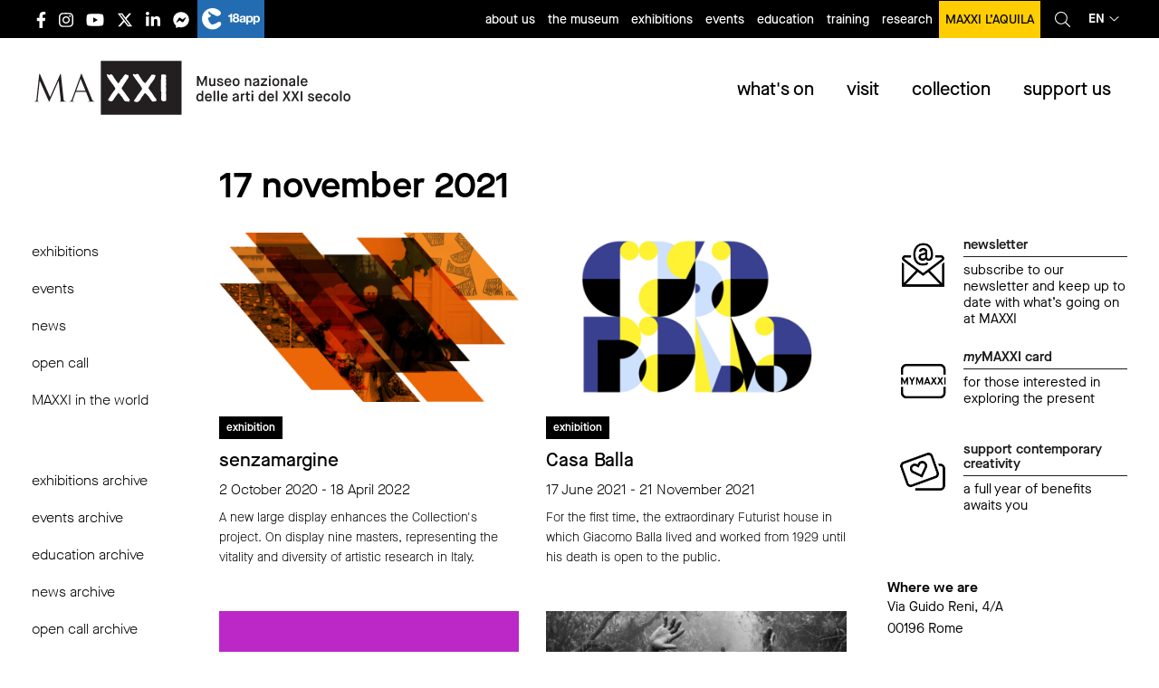

--- FILE ---
content_type: text/html; charset=UTF-8
request_url: https://www.maxxi.art/en/eventi/2021-11-17/
body_size: 28448
content:
<!DOCTYPE html><html lang="en-US"
 prefix="og: https://ogp.me/ns#"  class="no-js"><head><meta charset=" UTF-8" /><meta name="viewport" content="width=device-width, initial-scale=1, minimum-scale=1, maximum-scale=1,user-scalable=no" /><link rel="apple-touch-icon" sizes="180x180" href="/favs/apple-touch-icon.png?v=XBynLRBg5z"><link rel="icon" type="image/png" sizes="32x32" href="/favs/favicon-32x32.png?v=XBynLRBg5z"><link rel="icon" type="image/png" sizes="16x16" href="/favs/favicon-16x16.png?v=XBynLRBg5z"><link rel="manifest" href="/favs/site.webmanifest?v=XBynLRBg5z"><link rel="mask-icon" href="/favs/safari-pinned-tab.svg?v=XBynLRBg5z" color="#000000"><link rel="shortcut icon" href="/favs/favicon.ico?v=XBynLRBg5z"><meta name="msapplication-TileColor" content="#ffffff"><meta name="msapplication-config" content="/favs/browserconfig.xml?v=XBynLRBg5z"><meta name="theme-color" content="#ffffff"><meta name="facebook-domain-verification" content="d2aq8x49o8gjcnuyknew4tra2snvn8" /><title>Eventi | MAXXI</title><meta name="description" content="CONTENTS" /><meta name="robots" content="noindex, nofollow, max-image-preview:large" /><link rel="canonical" href="https://www.maxxi.art/en/eventi/" /><meta property="og:locale" content="en_US" /><meta property="og:site_name" content="MAXXI" /><meta property="og:type" content="article" /><meta property="og:title" content="Eventi | MAXXI" /><meta property="og:description" content="CONTENTS" /><meta property="og:url" content="https://www.maxxi.art/en/eventi/" /><meta property="fb:admins" content="100002269582809" /><meta property="og:image" content="https://www.maxxi.art/wp-content/uploads/2015/04/logo_MAXXI_istituzionale_grigio_171114.png" /><meta property="og:image:secure_url" content="https://www.maxxi.art/wp-content/uploads/2015/04/logo_MAXXI_istituzionale_grigio_171114.png" /><meta property="og:image:width" content="1135" /><meta property="og:image:height" content="379" /><meta property="article:published_time" content="2015-02-20T09:37:58+00:00" /><meta property="article:modified_time" content="2015-06-19T10:27:26+00:00" /><meta property="article:publisher" content="https://www.facebook.com/messages/t/museomaxxi" /><meta name="twitter:card" content="summary" /><meta name="twitter:site" content="@Museo_MAXXI" /><meta name="twitter:domain" content="www.maxxi.art" /><meta name="twitter:title" content="Eventi | MAXXI" /><meta name="twitter:description" content="CONTENTS" /><meta name="twitter:image" content="https://www.maxxi.art/wp-content/uploads/2015/04/logo_MAXXI_istituzionale_grigio_171114.png" /> <script type="application/ld+json" class="aioseo-schema">{"@context":"https:\/\/schema.org","@graph":[{"@type":"WebSite","@id":"https:\/\/www.maxxi.art\/en\/#website","url":"https:\/\/www.maxxi.art\/en\/","name":"MAXXI","description":"National Museum of the 21st Century Arts","inLanguage":"en-US","publisher":{"@id":"https:\/\/www.maxxi.art\/en\/#organization"}},{"@type":"Organization","@id":"https:\/\/www.maxxi.art\/en\/#organization","name":"MAXXI - Museo nazionale delle Arti del XXI secolo","url":"https:\/\/www.maxxi.art\/en\/","logo":{"@type":"ImageObject","@id":"https:\/\/www.maxxi.art\/en\/#organizationLogo","url":"https:\/\/www.maxxi.art\/wp-content\/uploads\/2020\/04\/logo_MAXXI.png","width":4725,"height":1576},"image":{"@id":"https:\/\/www.maxxi.art\/en\/#organizationLogo"},"sameAs":["https:\/\/www.facebook.com\/messages\/t\/museomaxxi","https:\/\/twitter.com\/Museo_MAXXI","https:\/\/www.instagram.com\/museomaxxi\/","https:\/\/www.youtube.com\/user\/MuseoMAXXI","https:\/\/www.linkedin.com\/company\/maxxi-museo-nazionale-delle-arti-del-xxi-secolo\/"]},{"@type":"BreadcrumbList","@id":"https:\/\/www.maxxi.art\/en\/eventi\/#breadcrumblist","itemListElement":[{"@type":"ListItem","@id":"https:\/\/www.maxxi.art\/en\/#listItem","position":1,"item":{"@type":"WebPage","@id":"https:\/\/www.maxxi.art\/en\/","name":"Home","description":"Sito ufficiale del MAXXI Museo nazionale delle arti del XXI secolo con sede a Roma, progettato dall'architetto Zaha Hadid e gestito dall'omonima fondazione.","url":"https:\/\/www.maxxi.art\/en\/"},"nextItem":"https:\/\/www.maxxi.art\/en\/eventi\/#listItem"},{"@type":"ListItem","@id":"https:\/\/www.maxxi.art\/en\/eventi\/#listItem","position":2,"item":{"@type":"WebPage","@id":"https:\/\/www.maxxi.art\/en\/eventi\/","name":"Eventi","description":"CONTENTS","url":"https:\/\/www.maxxi.art\/en\/eventi\/"},"previousItem":"https:\/\/www.maxxi.art\/en\/#listItem"}]},{"@type":"WebPage","@id":"https:\/\/www.maxxi.art\/en\/eventi\/#webpage","url":"https:\/\/www.maxxi.art\/en\/eventi\/","name":"Eventi | MAXXI","description":"CONTENTS","inLanguage":"en-US","isPartOf":{"@id":"https:\/\/www.maxxi.art\/en\/#website"},"breadcrumb":{"@id":"https:\/\/www.maxxi.art\/en\/eventi\/#breadcrumblist"},"datePublished":"2015-02-20T09:37:58+00:00","dateModified":"2015-06-19T10:27:26+00:00"}]}</script> <link rel='dns-prefetch' href='//www.maxxi.art' /><link rel='stylesheet' id='stickylist-css'  href='https://www.maxxi.art/wp-content/cache/autoptimize/css/autoptimize_single_fb26b0c55063a8555e4a56027c83f618.css' type='text/css' media='all' /><link rel='stylesheet' id='wp-block-library-css'  href='https://www.maxxi.art/wp-includes/css/dist/block-library/style.min.css' type='text/css' media='all' /><link rel='stylesheet' id='events-manager-css'  href='https://www.maxxi.art/wp-content/cache/autoptimize/css/autoptimize_single_03d16d78062c2b2fa8e05d7e27f2c13f.css' type='text/css' media='all' /><link rel='stylesheet' id='cmplz-general-css'  href='https://www.maxxi.art/wp-content/plugins/complianz-gdpr-premium/assets/css/cookieblocker.min.css' type='text/css' media='all' /><link rel='stylesheet' id='wp-pagenavi-css'  href='https://www.maxxi.art/wp-content/cache/autoptimize/css/autoptimize_single_73d29ecb3ae4eb2b78712fab3a46d32d.css' type='text/css' media='all' /><link rel='stylesheet' id='dflip-icons-style-css'  href='https://www.maxxi.art/wp-content/plugins/3d-flipbook-dflip-lite/assets/css/themify-icons.min.css' type='text/css' media='all' /><link rel='stylesheet' id='dflip-style-css'  href='https://www.maxxi.art/wp-content/plugins/3d-flipbook-dflip-lite/assets/css/dflip.min.css' type='text/css' media='all' /><link rel='stylesheet' id='newsletter-css'  href='https://www.maxxi.art/wp-content/cache/autoptimize/css/autoptimize_single_e82f7c1bf34a75131708b4d9028fd6f1.css' type='text/css' media='all' /><link rel='stylesheet' id='lightbox-css-css'  href='https://www.maxxi.art/wp-content/themes/maxxi2020/lightbox/css/lightbox.min.css' type='text/css' media='all' /><link rel='stylesheet' id='app-css-css'  href='https://www.maxxi.art/wp-content/cache/autoptimize/css/autoptimize_single_16e6c96620a027f9d92660f2cb72e5ca.css' type='text/css' media='all' /><link rel='stylesheet' id='stampa-css-css'  href='https://www.maxxi.art/wp-content/cache/autoptimize/css/autoptimize_single_e760ff0cabbcd4da489ead84097f5cc3.css' type='text/css' media='all' /> <script type='text/javascript' src='https://www.maxxi.art/wp-includes/js/jquery/jquery.js'></script> <script defer type='text/javascript' src='https://www.maxxi.art/wp-includes/js/jquery/jquery-migrate.min.js'></script> <script defer type='text/javascript' src='https://www.maxxi.art/wp-includes/js/jquery/ui/core.min.js'></script> <script defer type='text/javascript' src='https://www.maxxi.art/wp-includes/js/jquery/ui/widget.min.js'></script> <script defer type='text/javascript' src='https://www.maxxi.art/wp-includes/js/jquery/ui/position.min.js'></script> <script defer type='text/javascript' src='https://www.maxxi.art/wp-includes/js/jquery/ui/mouse.min.js'></script> <script defer type='text/javascript' src='https://www.maxxi.art/wp-includes/js/jquery/ui/sortable.min.js'></script> <script defer type='text/javascript' src='https://www.maxxi.art/wp-includes/js/jquery/ui/datepicker.min.js'></script> <script type='text/javascript'>jQuery(document).ready(function(jQuery){jQuery.datepicker.setDefaults({"closeText":"Close","currentText":"Today","monthNames":["January","February","March","April","May","June","July","August","September","October","November","December"],"monthNamesShort":["Jan","Feb","Mar","Apr","May","Jun","Jul","Aug","Sep","Oct","Nov","Dec"],"nextText":"Next","prevText":"Previous","dayNames":["Sunday","Monday","Tuesday","Wednesday","Thursday","Friday","Saturday"],"dayNamesShort":["Sun","Mon","Tue","Wed","Thu","Fri","Sat"],"dayNamesMin":["S","M","T","W","T","F","S"],"dateFormat":"d MM yy","firstDay":1,"isRTL":false});});</script> <script defer type='text/javascript' src='https://www.maxxi.art/wp-includes/js/jquery/ui/menu.min.js'></script> <script defer type='text/javascript' src='https://www.maxxi.art/wp-includes/js/wp-a11y.min.js'></script> <script type='text/javascript'>var uiAutocompleteL10n = {"noResults":"No results found.","oneResult":"1 result found. Use up and down arrow keys to navigate.","manyResults":"%d results found. Use up and down arrow keys to navigate.","itemSelected":"Item selected."};</script> <script defer type='text/javascript' src='https://www.maxxi.art/wp-includes/js/jquery/ui/autocomplete.min.js'></script> <script defer type='text/javascript' src='https://www.maxxi.art/wp-includes/js/jquery/ui/resizable.min.js'></script> <script defer type='text/javascript' src='https://www.maxxi.art/wp-includes/js/jquery/ui/draggable.min.js'></script> <script defer type='text/javascript' src='https://www.maxxi.art/wp-includes/js/jquery/ui/button.min.js'></script> <script defer type='text/javascript' src='https://www.maxxi.art/wp-includes/js/jquery/ui/dialog.min.js'></script> <script type='text/javascript'>var EM = {"ajaxurl":"https:\/\/www.maxxi.art\/wp-admin\/admin-ajax.php","locationajaxurl":"https:\/\/www.maxxi.art\/wp-admin\/admin-ajax.php?action=locations_search","firstDay":"1","locale":"en","dateFormat":"dd\/mm\/yy","ui_css":"https:\/\/www.maxxi.art\/wp-content\/plugins\/events-manager\/includes\/css\/jquery-ui.css","show24hours":"1","is_ssl":"1","txt_search":"Ricerca","txt_searching":"Searching...","txt_loading":"Loading..."};</script> <script defer type='text/javascript' src='https://www.maxxi.art/wp-content/cache/autoptimize/js/autoptimize_single_f32cef4366d8c3555eed9247fdfe8f23.js'></script> <link rel='https://api.w.org/' href='https://www.maxxi.art/en/wp-json/' /><link rel='shortlink' href='https://www.maxxi.art/en/?p=12' /> <style type="text/css">.qtranxs_flag_it {background-image: url(https://www.maxxi.art/wp-content/plugins/qtranslate/flags/it.png); background-repeat: no-repeat;}
.qtranxs_flag_en {background-image: url(https://www.maxxi.art/wp-content/plugins/qtranslate/flags/gb.png); background-repeat: no-repeat;}</style><link hreflang="it" href="https://www.maxxi.art/eventi/2021-11-17/" rel="alternate" /><link hreflang="en" href="https://www.maxxi.art/en/eventi/2021-11-17/" rel="alternate" /><link hreflang="x-default" href="https://www.maxxi.art/en/eventi/2021-11-17/" rel="alternate" /><style>.cmplz-hidden{display:none!important;}</style><script data-cfasync="false">var dFlipLocation = "https://www.maxxi.art/wp-content/plugins/3d-flipbook-dflip-lite/assets/"; var dFlipWPGlobal = {"text":{"toggleSound":"Turn on\/off Sound","toggleThumbnails":"Toggle Thumbnails","toggleOutline":"Toggle Outline\/Bookmark","previousPage":"Previous Page","nextPage":"Next Page","toggleFullscreen":"Toggle Fullscreen","zoomIn":"Zoom In","zoomOut":"Zoom Out","toggleHelp":"Toggle Help","singlePageMode":"Single Page Mode","doublePageMode":"Double Page Mode","downloadPDFFile":"Download PDF File","gotoFirstPage":"Goto First Page","gotoLastPage":"Goto Last Page","share":"Share","mailSubject":"I wanted you to see this FlipBook","mailBody":"Check out this site {{url}}","loading":"DearFlip: Loading "},"moreControls":"download,pageMode,startPage,endPage,sound","hideControls":"","scrollWheel":"true","backgroundColor":"#777","backgroundImage":"","height":"auto","paddingLeft":"20","paddingRight":"20","controlsPosition":"bottom","duration":800,"soundEnable":"true","enableDownload":"true","enableAnnotation":"false","enableAnalytics":"false","webgl":"true","hard":"none","maxTextureSize":"1600","rangeChunkSize":"524288","zoomRatio":1.5,"stiffness":3,"pageMode":"0","singlePageMode":"0","pageSize":"0","autoPlay":"false","autoPlayDuration":5000,"autoPlayStart":"false","linkTarget":"2","sharePrefix":"dearflip-"};</script>  <script type="application/ld+json" class="saswp-schema-markup-output">[{"@context":"https:\/\/schema.org","@graph":[{"@context":"https:\/\/schema.org","@type":"SiteNavigationElement","@id":"https:\/\/www.maxxi.art\/en\/#Menu cosa accade","name":"exhibitions","url":"https:\/\/www.maxxi.art\/events\/categories\/mostre\/"},{"@context":"https:\/\/schema.org","@type":"SiteNavigationElement","@id":"https:\/\/www.maxxi.art\/en\/#Menu cosa accade","name":"events","url":"https:\/\/www.maxxi.art\/events\/categories\/eventi\/"},{"@context":"https:\/\/schema.org","@type":"SiteNavigationElement","@id":"https:\/\/www.maxxi.art\/en\/#Menu cosa accade","name":"education","url":"https:\/\/www.maxxi.art\/events\/categories\/eventi\/educazione\/"},{"@context":"https:\/\/schema.org","@type":"SiteNavigationElement","@id":"https:\/\/www.maxxi.art\/en\/#Menu cosa accade","name":"news","url":"https:\/\/www.maxxi.art\/events\/categories\/segnaliamo\/"},{"@context":"https:\/\/schema.org","@type":"SiteNavigationElement","@id":"https:\/\/www.maxxi.art\/en\/#Menu cosa accade","name":"open call","url":"https:\/\/www.maxxi.art\/events\/categories\/open-call\/"},{"@context":"https:\/\/schema.org","@type":"SiteNavigationElement","@id":"https:\/\/www.maxxi.art\/en\/#Menu cosa accade","name":"MAXXI in the world","url":"https:\/\/www.maxxi.art\/maxxi-nel-mondo\/"}]}]</script> <style type="text/css" id="wp-custom-css">.mv-wtp {height:60vh}
@media (max-width:640px) {
	.mv-wtp {height:90vh}
}

#gform_310 .instruction {display:none;}
#gform_310 .charleft.ginput_counter {display:none;}

.gv-table-view td a {text-decoration:underline;}

.gv-table-view td:first-child a {
    text-decoration: none;
}

.gv-table-view {
    table-layout: fixed;
    width: 100%;
    display: block;
    overflow-x: scroll;
    white-space: nowrap;
}
body .gform_wrapper ul li.gfield {
	width:100%;
}

body .gform_wrapper .gsection {
	margin-bottom:0rem !important;
	margin-top:3rem !important;
}

button.cmplz-show {display:none;}

@media print, screen and (max-width: 39.99875em){
footer.footer .main-footer .loghi-footer img {
    height: 60px;
    margin-bottom: 25px;
    margin-right: 20px;
}
	}

button.cmplz-accept-service {     display: inline-block;
    vertical-align: middle;
    margin: 0 0 1rem;
    padding: 0.8em 1em;
    border: 1px solid transparent;
    border-radius: 0;
    transition: background-color .25s ease-out,color .25s ease-out;
    font-family: inherit;
    font-size: 1rem;
    font-weight: 500;
    line-height: 1;
    text-align: center;
    cursor: pointer;
        background-color: #fff;
    color: #000;
    
}

.page-template-page-formazione .formazione-list .item .text .data, .page-template-page-formazione .formazione-list .item .text .iscrizioni, .page-template-page-formazione .formazione-list .item .text .prezzo,.single-event .evento .meta.formazione .data, .single-event .evento .meta.formazione .iscrizioni, .single-event .evento .meta.formazione .prezzo, .single-programmi-educativi .evento .meta.formazione .data, .single-programmi-educativi .evento .meta.formazione .iscrizioni, .single-programmi-educativi .evento .meta.formazione .prezzo {
	text-transform:initial;
}

.single-event .approfondimenti .item .img-cont img, .single-programmi-educativi .approfondimenti .item .img-cont img {
    max-width: 100%;
    height: auto;
    width: auto;
    position: relative;
    top: initial;
    left: initial;
    -webkit-transform: none;
    -ms-transform: none;
    transform: none;
    min-width: initial;
    min-height: initial;
}


@media (max-width: 1024px){
.single-event #main-content.evento .corpo-testo, .single-event #main-content.evento .approfondimenti, .single-event #main-content.evento .eventi_correlati, .single-programmi-educativi #main-content.evento .corpo-testo, .single-programmi-educativi #main-content.evento .approfondimenti, .single-programmi-educativi #main-content.evento .eventi_correlati,.single-event #main-content.mostra .testata, .single-event #main-content.mostra .meta, .single-event #main-content.mostra .corpo-testo, .single-event #main-content.mostra .approfondimenti, .single-event #main-content.mostra .section-cont, .single-programmi-educativi #main-content.mostra .testata, .single-programmi-educativi #main-content.mostra .meta, .single-programmi-educativi #main-content.mostra .corpo-testo, .single-programmi-educativi #main-content.mostra .approfondimenti, .single-programmi-educativi #main-content.mostra .section-cont {
    width: 100% !important;
  
}
}
header.main-header .topbar .language_select>a {
    display: flex;
    flex-direction: row;
    flex-wrap: nowrap;
    align-content: center;
    align-items: center;
    justify-content: center;
}

.post-type-archive-editoria .lista-editoria .item .inner {
	padding-top: 0.9375rem;
}

.page-template-page-maxxi-nel-mondo .archive-event-list h1 {
	text-transform:initial;
}
.post-type-archive-editoria .lista-editoria .item h2,.page-template-page-consultazione .editoria .item h3 {

    word-break: break-word;

}
.single-event .datecat .cat, .single-programmi-educativi .datecat .cat {
	text-transform:initial;
}

a.skip-main {
    left:-999px;
    position:absolute;
    top:auto;
    width:1px;
    height:1px;
    overflow:hidden;
    z-index:-999;
}
a.skip-main:focus, a.skip-main:active {
    color: #000;
    background-color:#ffcd00;
    left: auto;
    top: auto;
   width: 100%;
    height: auto;
    overflow: auto;
    margin: 0 auto;
    padding:10px;
    text-align:center;
    font-size:1.2em;
    z-index:999;
		font-weight:bold;
}

li.menu-item-53708 a {
text-transform:initial !important;
}

.page-id-77622 #sidebar .correlazioni .item .testo_e_immagini.affiancata .testo {
    margin-top: 0.7rem;
    border-bottom: 1px solid black;
    width: 100%;
}
.page-id-77622 #sidebar .correlazioni .item .testo_e_immagini.affiancata .testo p {
	margin-bottom:0.8rem
}
ul.mymaxxi li {
	width:33.333%
}
ul.mymaxxi li a {
text-transform:initial;
}

ul.mymaxxi li.young a {
    background-color: #007e8c;
}

ul.mymaxxi li.individual a {
    background-color: #fe7e8b;
}
ul.mymaxxi li.senior a {
    background-color: #eecb00;
}

.fisa-gruppo {
font-size: 1.125rem;
    font-weight: 400;
}
#gform_415 .gfield_required {
	display:none;
}

footer.footer .main-footer .loghi-footer a:nth-child(4) {
    margin-top: 20px;
}
footer.footer .main-footer .loghi-footer a {
padding-top:5px;
}

@media print, screen and (max-width: 39.9988em) {
	footer.footer .main-footer .loghi-footer img {
		        margin-bottom: 0;
	}
}

.corpo-testo .gform_wrapper ul.gfield_radio li {
    margin: 0;
    display: flex;
    align-content: center;
    align-items: center;
}

.gform_wrapper input:not([type=radio]):not([type=checkbox]):not([type=submit]):not([type=button]):not([type=image]):not([type=file]) {
	font-size:16px;
}

.sidebar .textwidget .testo_e_immagini .testo h4 {text-transform:initial;}

@media (min-width:40em) {
	.page-template-page-home .eventi_collezioni .collezioni.new .tabs-panel .image {
width: 33.33333% !important;
}
	.page-template-page-home .eventi_collezioni .collezioni.new .tabs-content {
    min-height: 300px !important;
}
}

.interesting_bold_list.bordi-natale {
 border: 10px solid;
  border-image-slice: 1;
  border-width: 5px;
  border-image-source: linear-gradient(to left, #ebc738, #d4af18);

}
header.main-header .menu_toggle .biglietteria .accordion li a.accordion-title {
	font-size:1.3rem;padding-right:4rem
}
#biglietti-everywhere .accordion li a.accordion-title {font-size:1.3rem; padding-right:2rem;}</style> <script type="text/plain" data-service="facebook" data-category="marketing">! function(f, b, e, v, n, t, s) {
			if (f.fbq) return;
			n = f.fbq = function() {
				n.callMethod ?
					n.callMethod.apply(n, arguments) : n.queue.push(arguments)
			};
			if (!f._fbq) f._fbq = n;
			n.push = n;
			n.loaded = !0;
			n.version = '2.0';
			n.queue = [];
			t = b.createElement(e);
			t.async = !0;
			t.src = v;
			s = b.getElementsByTagName(e)[0];
			s.parentNode.insertBefore(t, s)
		}(window, document, 'script',
			'https://connect.facebook.net/en_US/fbevents.js');
		fbq('init', '667523790309263');
		fbq('track', 'PageView');</script> <noscript><img height="1" width="1" style="display:none" src="https://www.facebook.com/tr?id=667523790309263&ev=PageView&noscript=1" /></noscript></head><body data-rsssl=1 data-cmplz=2 class="page-template page-template-page-vuotaeventi page-template-page-vuotaeventi-php page page-id-12 page-parent"><div id="fb-root"></div> <script type="text/plain" data-service="facebook" data-category="marketing">(function(d, s, id) {
			var js, fjs = d.getElementsByTagName(s)[0];
			if (d.getElementById(id)) return;
			js = d.createElement(s);
			js.id = id;
			js.src = "//connect.facebook.net/it_IT/all.js#xfbml=1";
			fjs.parentNode.insertBefore(js, fjs);
		}(document, 'script', 'facebook-jssdk'));</script>  <script type="text/plain" data-service="matomo" data-category="statistics">var _paq = window._paq = window._paq || [];

		/* tracker methods like "setCustomDimension" should be called before "trackPageView" */

		_paq.push(['trackPageView']);

		_paq.push(['enableLinkTracking']);

		(function() {

			var u = "https://stats.maxxi.art/";

			_paq.push(['setTrackerUrl', u + 'matomo.php']);

			_paq.push(['setSiteId', '1']);

			var d = document,
				g = d.createElement('script'),
				s = d.getElementsByTagName('script')[0];

			g.async = true;
			g.src = u + 'matomo.js';
			s.parentNode.insertBefore(g, s);

		})();</script> <div class="off-canvas-wrapper"><div class="off-canvas position-right" id="off-canvas" data-off-canvas><div class="right-off-canvas-menu menu-mobile-container"><div class="top"> <button class="close-button" aria-label="Close menu" type="button" data-close> <span aria-hidden="true">&times;</span> </button><div class='language_select'> <a href='javascript:void(0)'> en<i class="fal fa-angle-down"></i> </a><div class='submenu'> <a href='https://www.maxxi.art/it/eventi/2021-11-17/'>Italiano</a> <a href='https://www.maxxi.art/en/eventi/2021-11-17/'>English</a></div></div></div><ul class="offcanvas-menu-cont vertical accordion-menu menu" data-accordion-menu data-multi-open="false" data-slide-speed="200"><li class="menu-mobile-title"><a href="/">home</a></li><li class="menu-mobile-title has-children has-submenu" id="menu-menu-cosa-accade"><a href="#">what's on</a><ul id="menu-menu-cosa-accade" class="menu vertical nested "><li id="menu-item-47609" class="menu-item menu-item-type-taxonomy menu-item-object-event-categories menu-item-47609"><a href="https://www.maxxi.art/en/events/categories/mostre/">exhibitions</a></li><li id="menu-item-47610" class="menu-item menu-item-type-taxonomy menu-item-object-event-categories menu-item-47610"><a href="https://www.maxxi.art/en/events/categories/eventi/">events</a></li><li id="menu-item-47611" class="menu-item menu-item-type-taxonomy menu-item-object-event-categories menu-item-47611"><a href="https://www.maxxi.art/en/events/categories/eventi/educazione/">education</a></li><li id="menu-item-51513" class="menu-item menu-item-type-taxonomy menu-item-object-event-categories menu-item-51513"><a href="https://www.maxxi.art/en/events/categories/segnaliamo/">news</a></li><li id="menu-item-56025" class="menu-item menu-item-type-taxonomy menu-item-object-event-categories menu-item-56025"><a href="https://www.maxxi.art/en/events/categories/open-call/">open call</a></li><li id="menu-item-62774" class="menu-item menu-item-type-post_type menu-item-object-page menu-item-62774"><a href="https://www.maxxi.art/en/maxxi-nel-mondo/">MAXXI in the world</a></li></ul></li><li class="menu-mobile-title has-children has-submenu" id="menu-menu-visita-il-maxxi"><a href="#">visit</a><ul id="menu-menu-visita-il-maxxi" class="menu vertical nested "><li id="menu-item-51506" class="menu-item menu-item-type-post_type menu-item-object-page menu-item-51506"><a href="https://www.maxxi.art/en/orari-e-biglietteria/">opening hours and tickets</a></li><li id="menu-item-51505" class="menu-item menu-item-type-post_type menu-item-object-page menu-item-51505"><a href="https://www.maxxi.art/en/come-raggiungerci/">getting here</a></li><li id="menu-item-51509" class="menu-item menu-item-type-post_type menu-item-object-page menu-item-51509"><a href="https://www.maxxi.art/en/accessibilita/">accessibility</a></li><li id="menu-item-56392" class="menu-item menu-item-type-post_type menu-item-object-page menu-item-56392"><a href="https://www.maxxi.art/en/visite-guidate/">guided tours</a></li><li id="menu-item-51510" class="menu-item menu-item-type-post_type menu-item-object-page menu-item-51510"><a href="https://www.maxxi.art/en/indicazioni-per-i-visitatori/">instructions for visitors</a></li><li id="menu-item-79448" class="menu-item menu-item-type-post_type menu-item-object-page menu-item-79448"><a href="https://www.maxxi.art/en/bookshop/">bookshop</a></li><li id="menu-item-79449" class="menu-item menu-item-type-post_type menu-item-object-page menu-item-79449"><a href="https://www.maxxi.art/en/caffetteria-palombini-maxxi/">café</a></li><li id="menu-item-79447" class="menu-item menu-item-type-post_type menu-item-object-page menu-item-79447"><a href="https://www.maxxi.art/en/mediterraneo-ristorante-e-giardino/">restaurant</a></li><li id="menu-item-51507" class="menu-item menu-item-type-post_type menu-item-object-page menu-item-51507"><a href="https://www.maxxi.art/en/contatti/">contacts</a></li></ul></li><li class="menu-mobile-title has-children has-submenu" id="menu-menu-collezioni"><a href="#">collections</a><ul id="menu-menu-collezioni" class="menu vertical nested "><li id="menu-item-51975" class="menu-item menu-item-type-post_type menu-item-object-page menu-item-51975"><a href="https://www.maxxi.art/en/arte/">art collections</a></li><li id="menu-item-51976" class="menu-item menu-item-type-post_type menu-item-object-page menu-item-51976"><a href="https://www.maxxi.art/en/collezioni-architettura/">architecture collections</a></li><li id="menu-item-51978" class="menu-item menu-item-type-post_type menu-item-object-page menu-item-51978"><a href="https://www.maxxi.art/en/collezione-fotografia/">photography collections</a></li><li id="menu-item-72417" class="menu-item menu-item-type-post_type menu-item-object-page menu-item-72417"><a href="https://www.maxxi.art/en/centro-archivi/">architecture archives centre</a></li><li id="menu-item-107337" class="menu-item menu-item-type-post_type menu-item-object-page menu-item-107337"><a href="https://www.maxxi.art/en/centro-archivi-di-arte/">arte archive centre</a></li><li id="menu-item-51518" class="menu-item menu-item-type-post_type menu-item-object-page menu-item-51518"><a href="https://www.maxxi.art/en/google-art-project/">google art project</a></li></ul></li><li class="menu-mobile-title has-children has-submenu" id="menu-menu-sostienici"><a href="#">support us</a><ul id="menu-menu-sostienici" class="menu vertical nested "><li id="menu-item-85994" class="menu-item menu-item-type-post_type menu-item-object-page menu-item-has-children menu-item-85994"><a href="https://www.maxxi.art/en/sostienici/">Support us</a></li><li id="menu-item-61092" class="menu-item menu-item-type-post_type menu-item-object-page menu-item-61092"><a href="https://www.maxxi.art/en/art-bonus-diventa-anche-tu-un-mecenate/">art bonus</a></li><li id="menu-item-51473" class="menu-item menu-item-type-post_type menu-item-object-page menu-item-51473"><a href="https://www.maxxi.art/en/cinque-per-mille/">5 per 1000</a></li><li id="menu-item-53708" class="menu-item menu-item-type-post_type menu-item-object-page menu-item-53708"><a href="https://www.maxxi.art/en/acquisition-gala/">MAXXI Gala</a></li></ul></li><li class="menu-mobile-title has-children has-submenu" id="menu-educazione-menu"><a href="https://www.maxxi.art/en/educazione/">Education</a></li><li class="menu-mobile-title"><a href="/?p=68262">training</a></li><li class="menu-mobile-title has-children has-submenu" id="menu-menu-base"><a href="#">Research</a><ul id="menu-menu-base" class="menu vertical nested "><li id="menu-item-72410" class="menu-item menu-item-type-post_type menu-item-object-page menu-item-72410"><a href="https://www.maxxi.art/en/ricerca/">research</a></li><li id="menu-item-72412" class="menu-item menu-item-type-post_type menu-item-object-page menu-item-72412"><a href="https://www.maxxi.art/en/biblioteca/">library</a></li><li id="menu-item-72414" class="menu-item menu-item-type-post_type menu-item-object-page menu-item-72414"><a href="https://www.maxxi.art/en/centro-archivi/">architecture archives centre</a></li><li id="menu-item-54033" class="menu-item menu-item-type-custom menu-item-object-custom menu-item-54033"><a href="/en/editoria/">publishing</a></li></ul></li><li class="menu-mobile-title"><a href="/?p=51450">the architectural project</a></li><li class="menu-mobile-title"><a href="/area-stampa">Press</a></li><li class="menu-mobile-title laquila"><a href="https://maxxilaquila.art/">MAXXI L'Aquila</a></li></ul><hr><p class="titolino">cerca</p><form role="search" method="get" class="search-form" action="https://www.maxxi.art/en/"> <label> <span class="show-for-sr">Cerca</span> <input type="search" class="search-field" autocomplete="off" placeholder="Search..." value="" name="s" title="Search" /> </label> <input type="submit" class="search-submit button" value="search" /></form><hr><p class="titolino"> <a href="https://www.maxxi.art/en/e-news">subscribe to our newsletter</a></p><hr><p class="titolino">follow us</p><div class='social'> <a href='https://www.facebook.com/museomaxxi' target='_blank'><i class="fab fa-facebook-f"></i></a> <a href='https://instagram.com/museomaxxi/' target='_blank'><i class="fab fa-instagram"></i></a> <a href='https://www.youtube.com/user/MuseoMAXXI' target='_blank'><i class="fab fa-youtube"></i></a> <a href='https://twitter.com/Museo_MAXXI' target='_blank'><i class="fab fa-x-twitter"></i></a> <a href='https://www.linkedin.com/company/maxxi-museo-nazionale-delle-arti-del-xxi-secolo' target='_blank'><i class="fab fa-linkedin-in"></i></a> <a href='https://www.facebook.com/messages/t/museomaxxi' target='_blank'><i class="fab fa-facebook-messenger"></i></a></div></div></div><div class="off-canvas-content" data-off-canvas-content><header class="fll main-header" role="banner"> <a class="skip-main" href="#main-content">Salta al contenuto principale</a><div class='topbar fll' ><div class='row'><div class='social column medium-3'> <a title="seguici su facebook" href='https://www.facebook.com/museomaxxi' target='_blank'><i class="fab fa-facebook-f"></i></a> <a title="seguici su instagram " href='https://instagram.com/museomaxxi/' target='_blank'><i class="fab fa-instagram"></i></a> <a title="seguici su youtube" href='https://www.youtube.com/user/MuseoMAXXI' target='_blank'><i class="fab fa-youtube"></i></a> <a title="seguici su twitter" href='https://twitter.com/Museo_MAXXI' target='_blank'><i class="fab fa-x-twitter"></i></a> <a title="seguici su linkedin" href='https://www.linkedin.com/company/maxxi-museo-nazionale-delle-arti-del-xxi-secolo' target='_blank'><i class="fab fa-linkedin-in"></i></a> <a title="contattaci su messenger" href='https://www.facebook.com/messages/t/museomaxxi' target='_blank'><i class="fab fa-facebook-messenger"></i></a> <a title="18 app" href='https://www.maxxi.art/en/events/hai-18-anni-entra-al-maxxi-con-il-bonus-cultura/' class="diciottoapp"><img src='https://www.maxxi.art/wp-content/themes/maxxi2020/images/social/18app.png' alt='icona 18app' /></a></div><div class='column menu-cont medium-9'><nav class="menu_principale"><ul id="menu-main-menu" class=""><li id="menu-item-51463" class="menu-item menu-item-type-post_type menu-item-object-page menu-item-51463"><a href="https://www.maxxi.art/en/chi-siamo/">about us</a></li><li id="menu-item-63280" class="menu-item menu-item-type-post_type menu-item-object-page menu-item-63280"><a href="https://www.maxxi.art/en/progetto-architettonico/">the museum</a></li><li id="menu-item-67" class="menu-item menu-item-type-taxonomy menu-item-object-event-categories menu-item-67"><a href="https://www.maxxi.art/en/events/categories/mostre/">exhibitions</a></li><li id="menu-item-71" class="menu-item menu-item-type-taxonomy menu-item-object-event-categories menu-item-71"><a href="https://www.maxxi.art/en/events/categories/eventi/">events</a></li><li id="menu-item-72383" class="menu-item menu-item-type-post_type menu-item-object-page menu-item-72383"><a href="https://www.maxxi.art/en/educazione/">education</a></li><li id="menu-item-70347" class="menu-item menu-item-type-post_type menu-item-object-page menu-item-70347"><a href="https://www.maxxi.art/en/formazione/">training</a></li><li id="menu-item-72415" class="menu-item menu-item-type-post_type menu-item-object-page menu-item-72415"><a href="https://www.maxxi.art/en/ricerca/">research</a></li><li id="menu-item-80035" class="laquila menu-item menu-item-type-custom menu-item-object-custom menu-item-80035"><a target="_blank" href="https://maxxilaquila.art/">MAXXI L&#8217;AQUILA</a></li></ul></nav> <a href='#' title="cerca nel sito" class='search'><i class="fal fa-search"></i></a><div class='language_select'> <a href='javascript:void(0)'>en<i class="fal fa-angle-down"></i></a><div class='submenu'> <a href='https://www.maxxi.art/it/eventi/2021-11-17/'>Italiano</a> <a href='https://www.maxxi.art/en/eventi/2021-11-17/'>English</a></div></div></div></div></div><div class='searchbar fll'><div class='row'><div class="medium-12 column"><form role="search" method="get" class="search-form" action="https://www.maxxi.art/en/"> <label> <span class="show-for-sr">Cerca</span> <input type="search" class="search-field" autocomplete="off" placeholder="Search..." value="" name="s" title="Search" /> </label> <input type="submit" class="search-submit button" value="search" /></form></div></div></div><div class='headbar fll'><div class='row'><div class='logo large-4 medium-5 small-8 column'> <a href='https://www.maxxi.art/en/'> <img src="https://www.maxxi.art/wp-content/themes/maxxi2020/assets/images/maxxi-logo.svg" alt="MAXXI - Museo nazionale delle arti del XXI secolo"> </a></div><nav class="megamenu large-8 medium-7 column"><ul class=''><li><a href='#' id='cosa_accade'>what's on</a></li><li><a href='#' id='visita'>visit</a></li><li><a href='#' id='collezioni'>collection</a></li><li><a href='#' id='sostieni'>support us</a></li></ul></nav><div class="right-off-canvas-toggle" data-toggle="off-canvas" id="menu-toggle"> <i class="far fa-bars"></i></div></div><div class='menu_toggle fll' id='cosa_accade_content'> <a href="#" class='close-mm' aria-label="chiudi megamenu"><i class="fal fa-fw fa-times"></i></a><div class='row'><div class='medium-3 column menu_laterale'><div class="menu-menu-cosa-accade-container"><ul id="menu-menu-cosa-accade-1" class="menu"><li class="menu-item menu-item-type-taxonomy menu-item-object-event-categories menu-item-47609"><a href="https://www.maxxi.art/en/events/categories/mostre/">exhibitions</a></li><li class="menu-item menu-item-type-taxonomy menu-item-object-event-categories menu-item-47610"><a href="https://www.maxxi.art/en/events/categories/eventi/">events</a></li><li class="menu-item menu-item-type-taxonomy menu-item-object-event-categories menu-item-47611"><a href="https://www.maxxi.art/en/events/categories/eventi/educazione/">education</a></li><li class="menu-item menu-item-type-taxonomy menu-item-object-event-categories menu-item-51513"><a href="https://www.maxxi.art/en/events/categories/segnaliamo/">news</a></li><li class="menu-item menu-item-type-taxonomy menu-item-object-event-categories menu-item-56025"><a href="https://www.maxxi.art/en/events/categories/open-call/">open call</a></li><li class="menu-item menu-item-type-post_type menu-item-object-page menu-item-62774"><a href="https://www.maxxi.art/en/maxxi-nel-mondo/">MAXXI in the world</a></li></ul></div> <a class="newsl-cont" href='https://www.maxxi.art/en/e-news/'> <i class="fak fa-newsletter fa-fw"></i> subscribe to our newsletter and keep up to date with what’s going on at MAXXI </a></div><div class=' medium-9 column inner-main'><ul class="tabs" data-tabs id="mm-whatson-tabs"><li class="tabs-title is-active"><h2><a href="#oggi-tab" aria-selected="true"> today </a></h2></li><li class="tabs-title"><h2><a href="#inarrivo-tab"> upcoming </a></h2></li></ul><div class="tabs-content" data-tabs-content="mm-whatson-tabs"><div class="tabs-panel is-active" id="oggi-tab" data-equalizer="oggi-tab" data-equalize-by-row="true"><div class='list_eventi oggi row'><div class='item medium-3 column' data-equalizer-watch="oggi-tab"> <a href='https://www.maxxi.art/en/events/the-large-glass/' title="MAXXI Collection The Large Glass"><div class='img-cont fll'><img width="300" height="169" src="https://www.maxxi.art/wp-content/uploads/2024/11/the_large_glass_img-300x169.jpg" class="attachment-medium size-medium wp-post-image" alt="" srcset="https://www.maxxi.art/wp-content/uploads/2024/11/the_large_glass_img-300x169.jpg 300w, https://www.maxxi.art/wp-content/uploads/2024/11/the_large_glass_img-768x432.jpg 768w, https://www.maxxi.art/wp-content/uploads/2024/11/the_large_glass_img-1024x576.jpg 1024w, https://www.maxxi.art/wp-content/uploads/2024/11/the_large_glass_img-191x107.jpg 191w" sizes="(max-width: 300px) 100vw, 300px" /></div><div class='testo fll'><div class="cat ">exhibition</div><h3 class="event-title with-sub"><span class="sovratitolo">MAXXI Collection</span>The Large Glass<span class="sottotitolo">curated by Alex Da Corte</span></h3><div class='data'> 13 Dec 2024 > 25 Oct 2026</div> </a></div></div><div class='item medium-3 column' data-equalizer-watch="oggi-tab"> <a href='https://www.maxxi.art/en/events/1plus1-the-relational-years/' title=" 1+1"><div class='img-cont fll'><img width="300" height="169" src="https://www.maxxi.art/wp-content/uploads/2025/03/oneplusoneimg-300x169.jpg" class="attachment-medium size-medium wp-post-image" alt="" srcset="https://www.maxxi.art/wp-content/uploads/2025/03/oneplusoneimg-300x169.jpg 300w, https://www.maxxi.art/wp-content/uploads/2025/03/oneplusoneimg-768x432.jpg 768w, https://www.maxxi.art/wp-content/uploads/2025/03/oneplusoneimg-1024x576.jpg 1024w, https://www.maxxi.art/wp-content/uploads/2025/03/oneplusoneimg-191x107.jpg 191w" sizes="(max-width: 300px) 100vw, 300px" /></div><div class='testo fll'><div class="cat ">exhibition</div><h3 class="event-title with-sub">1+1<span class="sottotitolo">The relational years</span></h3><div class='data'> 29 Oct 2025 > 1 Mar 2026</div> </a></div></div><div class='item medium-3 column' data-equalizer-watch="oggi-tab"> <a href='https://www.maxxi.art/en/events/rosa-barba-frame-time-open/' title=" Rosa Barba"><div class='img-cont fll'><img width="300" height="169" src="https://www.maxxi.art/wp-content/uploads/2025/03/rosabarba_img-300x169.jpg" class="attachment-medium size-medium wp-post-image" alt="" srcset="https://www.maxxi.art/wp-content/uploads/2025/03/rosabarba_img-300x169.jpg 300w, https://www.maxxi.art/wp-content/uploads/2025/03/rosabarba_img-768x432.jpg 768w, https://www.maxxi.art/wp-content/uploads/2025/03/rosabarba_img-1024x576.jpg 1024w, https://www.maxxi.art/wp-content/uploads/2025/03/rosabarba_img-191x107.jpg 191w" sizes="(max-width: 300px) 100vw, 300px" /></div><div class='testo fll'><div class="cat ">exhibition</div><h3 class="event-title with-sub">Rosa Barba<span class="sottotitolo">Frame Time Open</span></h3><div class='data'> 26 Nov 2025 > 8 Mar 2026</div> </a></div></div><div class='item medium-3 column' data-equalizer-watch="oggi-tab"> <a href='https://www.maxxi.art/en/events/roma-nel-mondo/' title=" Rome in the World"><div class='img-cont fll'><img width="300" height="169" src="https://www.maxxi.art/wp-content/uploads/2025/12/roma_nel_mondo_img-300x169.jpg" class="attachment-medium size-medium wp-post-image" alt="" srcset="https://www.maxxi.art/wp-content/uploads/2025/12/roma_nel_mondo_img-300x169.jpg 300w, https://www.maxxi.art/wp-content/uploads/2025/12/roma_nel_mondo_img-768x432.jpg 768w, https://www.maxxi.art/wp-content/uploads/2025/12/roma_nel_mondo_img-1024x576.jpg 1024w, https://www.maxxi.art/wp-content/uploads/2025/12/roma_nel_mondo_img-191x107.jpg 191w" sizes="(max-width: 300px) 100vw, 300px" /></div><div class='testo fll'><div class="cat ">exhibition</div><h3 class="event-title with-sub">Rome in the World</h3><div class='data'> 17 Dec 2025 > 6 Apr 2026</div> </a></div></div><div class='item medium-3 column' data-equalizer-watch="oggi-tab"> <a href='https://www.maxxi.art/en/events/il-pianeta-degli-occhi-31gennaio/' title="MAXXIperTUTTI Il pianeta degli occhi"><div class='img-cont fll'><img width="300" height="169" src="https://www.maxxi.art/wp-content/uploads/2025/11/laboratoribambinilis31gennaio-300x169.jpg" class="attachment-medium size-medium wp-post-image" alt="" srcset="https://www.maxxi.art/wp-content/uploads/2025/11/laboratoribambinilis31gennaio-300x169.jpg 300w, https://www.maxxi.art/wp-content/uploads/2025/11/laboratoribambinilis31gennaio-768x432.jpg 768w, https://www.maxxi.art/wp-content/uploads/2025/11/laboratoribambinilis31gennaio-1024x576.jpg 1024w, https://www.maxxi.art/wp-content/uploads/2025/11/laboratoribambinilis31gennaio-191x107.jpg 191w" sizes="(max-width: 300px) 100vw, 300px" /></div><div class='testo fll'><div class="cat ">event</div><h3 class="event-title with-sub"><span class="sovratitolo">MAXXIperTUTTI</span>Il pianeta degli occhi<span class="sottotitolo">lab in LIS</span></h3><div class='data'> 31 Jan 2026 5:00 pm</div> </a></div></div><div class='item medium-3 column' data-equalizer-watch="oggi-tab"> <a href='https://www.maxxi.art/en/events/di-spazio-in-spazio-31gennaio/' title="MAXXI with the family Di Spazio in Spazio"><div class='img-cont fll'><img width="300" height="169" src="https://www.maxxi.art/wp-content/uploads/2025/11/divento-spazio-31gennaio-1-300x169.jpg" class="attachment-medium size-medium wp-post-image" alt="" srcset="https://www.maxxi.art/wp-content/uploads/2025/11/divento-spazio-31gennaio-1-300x169.jpg 300w, https://www.maxxi.art/wp-content/uploads/2025/11/divento-spazio-31gennaio-1-768x432.jpg 768w, https://www.maxxi.art/wp-content/uploads/2025/11/divento-spazio-31gennaio-1-1024x576.jpg 1024w, https://www.maxxi.art/wp-content/uploads/2025/11/divento-spazio-31gennaio-1-191x107.jpg 191w" sizes="(max-width: 300px) 100vw, 300px" /></div><div class='testo fll'><div class="cat edu">education</div><h3 class="event-title with-sub"><span class="sovratitolo">MAXXI with the family</span>Di Spazio in Spazio<span class="sottotitolo">Divento Spazio</span></h3><div class='data'> 31 Jan 2026 5:00 pm</div> </a></div></div><div class='item medium-3 column' data-equalizer-watch="oggi-tab"> <a href='https://www.maxxi.art/en/events/william-kentridge-e-philip-miller/' title="auteur conversations William Kentridge and Philip Miller"><div class='img-cont fll'><img width="300" height="169" src="https://www.maxxi.art/wp-content/uploads/2026/01/williamkentridge-talk3-300x169.jpg" class="attachment-medium size-medium wp-post-image" alt="" srcset="https://www.maxxi.art/wp-content/uploads/2026/01/williamkentridge-talk3-300x169.jpg 300w, https://www.maxxi.art/wp-content/uploads/2026/01/williamkentridge-talk3-768x432.jpg 768w, https://www.maxxi.art/wp-content/uploads/2026/01/williamkentridge-talk3-1024x576.jpg 1024w, https://www.maxxi.art/wp-content/uploads/2026/01/williamkentridge-talk3-191x107.jpg 191w" sizes="(max-width: 300px) 100vw, 300px" /></div><div class='testo fll'><div class="cat ">event</div><h3 class="event-title with-sub"><span class="sovratitolo">auteur conversations</span>William Kentridge and Philip Miller</h3><div class='data'> 31 Jan 2026 11:30 am</div> </a></div></div><div class='item medium-3 column' data-equalizer-watch="oggi-tab"> <a href='https://www.maxxi.art/en/events/entrate-nacho-carbonell/' title="ENTRATE Nacho Carbonell"><div class='img-cont fll'><img width="300" height="169" src="https://www.maxxi.art/wp-content/uploads/2025/02/entrate_nacho_carbonell_img-300x169.jpg" class="attachment-medium size-medium wp-post-image" alt="Primo piano di una rete intrecciata di fili verdi e blu, con alcuni dettagli rossi. La trama della rete è irregolare e alcune parti sono sfilacciate. Sullo sfondo si intravedono forme sfocate e zone illuminate." srcset="https://www.maxxi.art/wp-content/uploads/2025/02/entrate_nacho_carbonell_img-300x169.jpg 300w, https://www.maxxi.art/wp-content/uploads/2025/02/entrate_nacho_carbonell_img-768x432.jpg 768w, https://www.maxxi.art/wp-content/uploads/2025/02/entrate_nacho_carbonell_img-1024x576.jpg 1024w, https://www.maxxi.art/wp-content/uploads/2025/02/entrate_nacho_carbonell_img-191x107.jpg 191w" sizes="(max-width: 300px) 100vw, 300px" /></div><div class='testo fll'><div class="cat ">installation</div><h3 class="event-title with-sub"><span class="sovratitolo">ENTRATE</span>Nacho Carbonell<span class="sottotitolo">Memory, in practice</span></h3><div class='data'> 30 May 2025 > 15 Feb 2026</div> </a></div></div><div class='item medium-3 column' data-equalizer-watch="oggi-tab"> <a href='https://www.maxxi.art/en/events/elisabetta-catalano-obiettivo-sugli-artisti/' title=" Elisabetta Catalano"><div class='img-cont fll'><img width="300" height="169" src="https://www.maxxi.art/wp-content/uploads/2025/03/elisabetta_catalano-obiettivo_sugli_artisti_img-300x169.jpg" class="attachment-medium size-medium wp-post-image" alt="Primo piano in bianco e nero di una fotografa bionda mentre scatta una foto con una macchina fotografica analogica montata su treppiede. La donna è concentrata, con un occhio chiuso e la mano che regola l&#039;obiettivo." srcset="https://www.maxxi.art/wp-content/uploads/2025/03/elisabetta_catalano-obiettivo_sugli_artisti_img-300x169.jpg 300w, https://www.maxxi.art/wp-content/uploads/2025/03/elisabetta_catalano-obiettivo_sugli_artisti_img-768x432.jpg 768w, https://www.maxxi.art/wp-content/uploads/2025/03/elisabetta_catalano-obiettivo_sugli_artisti_img-1024x576.jpg 1024w, https://www.maxxi.art/wp-content/uploads/2025/03/elisabetta_catalano-obiettivo_sugli_artisti_img-191x107.jpg 191w" sizes="(max-width: 300px) 100vw, 300px" /></div><div class='testo fll'><div class="cat ">focus</div><h3 class="event-title with-sub">Elisabetta Catalano<span class="sottotitolo">Obiettivo sugli artisti</span></h3><div class='data'> 26 Nov 2025 > 8 Mar 2026</div> </a></div></div><div class='item medium-3 column' data-equalizer-watch="oggi-tab"> <a href='https://www.maxxi.art/en/events/luigi-pellegrin-prefigurazioni-per-roma/' title="architectures from the MAXXI Archives Luigi Pellegrin"><div class='img-cont fll'><img width="300" height="169" src="https://www.maxxi.art/wp-content/uploads/2025/02/luigi_pellegrin_img-300x169.jpg" class="attachment-medium size-medium wp-post-image" alt="Disegno architettonico a sezione trasversale di un edificio complesso, caratterizzato da linee geometriche, colori vivaci e dettagli strutturali. L&#039;elaborato mostra aree verdi, elementi urbani e spazi interni, con una grande fontana centrale e una torre che si sviluppa in altezza" srcset="https://www.maxxi.art/wp-content/uploads/2025/02/luigi_pellegrin_img-300x169.jpg 300w, https://www.maxxi.art/wp-content/uploads/2025/02/luigi_pellegrin_img-768x432.jpg 768w, https://www.maxxi.art/wp-content/uploads/2025/02/luigi_pellegrin_img-1024x576.jpg 1024w, https://www.maxxi.art/wp-content/uploads/2025/02/luigi_pellegrin_img-191x107.jpg 191w" sizes="(max-width: 300px) 100vw, 300px" /></div><div class='testo fll'><div class="cat ">focus</div><h3 class="event-title with-sub"><span class="sovratitolo">architectures from the MAXXI Archives</span>Luigi Pellegrin<span class="sottotitolo">Envisionings for Rome</span></h3><div class='data'> 17 Dec 2025 > 6 Apr 2026</div> </a></div></div><div class='item medium-3 column' data-equalizer-watch="oggi-tab"> <a href='https://www.maxxi.art/en/events/william-kentridge-breathe-dissolve-return/' title=" William Kentridge / Philip Miller<br>BREATHE  DISSOLVE  RETURN"><div class='img-cont fll'><img width="300" height="169" src="https://www.maxxi.art/wp-content/uploads/2026/01/WilliamKentridge_LedgerDraw-300x169.jpg" class="attachment-medium size-medium wp-post-image" alt="" srcset="https://www.maxxi.art/wp-content/uploads/2026/01/WilliamKentridge_LedgerDraw-300x169.jpg 300w, https://www.maxxi.art/wp-content/uploads/2026/01/WilliamKentridge_LedgerDraw-768x432.jpg 768w, https://www.maxxi.art/wp-content/uploads/2026/01/WilliamKentridge_LedgerDraw-1024x576.jpg 1024w, https://www.maxxi.art/wp-content/uploads/2026/01/WilliamKentridge_LedgerDraw-191x107.jpg 191w" sizes="(max-width: 300px) 100vw, 300px" /></div><div class='testo fll'><div class="cat ">project</div><h3 class="event-title with-sub">William Kentridge / Philip Miller<br>BREATHE  DISSOLVE  RETURN</h3><div class='data'> 29 Jan 2026 > 6 Apr 2026</div> </a></div></div><div class='item medium-3 column' data-equalizer-watch="oggi-tab"> <a href='https://www.maxxi.art/en/events/alberto-garutti/' title=" Alberto Garutti"><div class='img-cont fll'><img width="300" height="169" src="https://www.maxxi.art/wp-content/uploads/2023/10/alberto_garutti_temporali-img-300x169.jpg" class="attachment-medium size-medium wp-post-image" alt="" srcset="https://www.maxxi.art/wp-content/uploads/2023/10/alberto_garutti_temporali-img-300x169.jpg 300w, https://www.maxxi.art/wp-content/uploads/2023/10/alberto_garutti_temporali-img-768x432.jpg 768w, https://www.maxxi.art/wp-content/uploads/2023/10/alberto_garutti_temporali-img-1024x576.jpg 1024w, https://www.maxxi.art/wp-content/uploads/2023/10/alberto_garutti_temporali-img-191x107.jpg 191w" sizes="(max-width: 300px) 100vw, 300px" /></div><div class='testo fll'><div class="cat ">installation</div><h3 class="event-title with-sub">Alberto Garutti<span class="sottotitolo">Temporali</span></h3><div class='data'> 7 Oct 2023 > 10 Oct 2026</div> </a></div></div><div class='item medium-3 column' data-equalizer-watch="oggi-tab"> <a href='https://www.maxxi.art/en/events/il-paese-della-biodiversita/' title="exhibition Il paese della biodiversità"><div class='img-cont fll'><img width="300" height="169" src="https://www.maxxi.art/wp-content/uploads/2026/01/ilpaesedellabiodiversita-mostra-segnaliamo-300x169.jpg" class="attachment-medium size-medium wp-post-image" alt="" srcset="https://www.maxxi.art/wp-content/uploads/2026/01/ilpaesedellabiodiversita-mostra-segnaliamo-300x169.jpg 300w, https://www.maxxi.art/wp-content/uploads/2026/01/ilpaesedellabiodiversita-mostra-segnaliamo-768x432.jpg 768w, https://www.maxxi.art/wp-content/uploads/2026/01/ilpaesedellabiodiversita-mostra-segnaliamo-1024x576.jpg 1024w, https://www.maxxi.art/wp-content/uploads/2026/01/ilpaesedellabiodiversita-mostra-segnaliamo-191x107.jpg 191w" sizes="(max-width: 300px) 100vw, 300px" /></div><div class='testo fll'><div class="cat ">segnaliamo</div><h3 class="event-title with-sub"><span class="sovratitolo">exhibition</span>Il paese della biodiversità<span class="sottotitolo">Il patrimonio naturale italiano</span></h3><div class='data'> 22 Jan 2026 > 27 Feb 2026</div> </a></div></div><div class='item medium-3 column' data-equalizer-watch="oggi-tab"> <a href='https://www.maxxi.art/en/events/franco-battiato-unaltra-vita/' title="extra MAXXI Franco Battiato<br>Another life"><div class='img-cont fll'><img width="300" height="169" src="https://www.maxxi.art/wp-content/uploads/2025/12/francobattiato-unaltravita-img-300x169.jpg" class="attachment-medium size-medium wp-post-image" alt="" srcset="https://www.maxxi.art/wp-content/uploads/2025/12/francobattiato-unaltravita-img-300x169.jpg 300w, https://www.maxxi.art/wp-content/uploads/2025/12/francobattiato-unaltravita-img-768x432.jpg 768w, https://www.maxxi.art/wp-content/uploads/2025/12/francobattiato-unaltravita-img-1024x576.jpg 1024w, https://www.maxxi.art/wp-content/uploads/2025/12/francobattiato-unaltravita-img-191x107.jpg 191w" sizes="(max-width: 300px) 100vw, 300px" /></div><div class='testo fll'><div class="cat ">exhibition</div><h3 class="event-title with-sub"><span class="sovratitolo">extra MAXXI</span>Franco Battiato<br>Another life</h3><div class='data'> 31 Jan 2026 > 26 Apr 2026</div> </a></div></div></div></div><div class="tabs-panel" id="inarrivo-tab" data-equalizer="oggi-tab" data-equalize-by-row="true"><div class='list_eventi inarrivo row'><div class='item medium-3 column' data-equalizer-watch="oggi-tab"> <a href='https://www.maxxi.art/en/events/franco-battiatounaltra-vita-1febbraio/' title="Franco Battiato<br>Un&#8217;altra vita"><div class='img-cont fll'> <img width="300" height="169" src="https://www.maxxi.art/wp-content/uploads/2026/01/Visita1febbraio-300x169.jpg" class="attachment-medium size-medium wp-post-image" alt="" srcset="https://www.maxxi.art/wp-content/uploads/2026/01/Visita1febbraio-300x169.jpg 300w, https://www.maxxi.art/wp-content/uploads/2026/01/Visita1febbraio-768x432.jpg 768w, https://www.maxxi.art/wp-content/uploads/2026/01/Visita1febbraio-1024x576.jpg 1024w, https://www.maxxi.art/wp-content/uploads/2026/01/Visita1febbraio-191x107.jpg 191w" sizes="(max-width: 300px) 100vw, 300px" /></div><div class='testo fll'><div class="cat edu">education</div><h3 class="event-title with-sub"><span class="sovratitolo">guided tours</span>Franco Battiato<br>Un&#8217;altra vita</h3><div class='data'> 1 Feb 2026  11.30 am</div></div> </a></div><div class='item medium-3 column' data-equalizer-watch="oggi-tab"> <a href='https://www.maxxi.art/en/events/andrea-giardina/' title="Andrea Giardina"><div class='img-cont fll'> <img width="300" height="169" src="https://www.maxxi.art/wp-content/uploads/2026/01/giardina_lezione-300x169.jpg" class="attachment-medium size-medium wp-post-image" alt="" srcset="https://www.maxxi.art/wp-content/uploads/2026/01/giardina_lezione-300x169.jpg 300w, https://www.maxxi.art/wp-content/uploads/2026/01/giardina_lezione-768x432.jpg 768w, https://www.maxxi.art/wp-content/uploads/2026/01/giardina_lezione-1024x576.jpg 1024w, https://www.maxxi.art/wp-content/uploads/2026/01/giardina_lezione-191x107.jpg 191w" sizes="(max-width: 300px) 100vw, 300px" /></div><div class='testo fll'><div class="cat ">event</div><h3 class="event-title with-sub"><span class="sovratitolo">lectio</span>Andrea Giardina<span class="sottotitolo">L'antica Roma nell'età delle nazioni</span></h3><div class='data'> 3 Feb 2026  06.00 pm</div></div> </a></div><div class='item medium-3 column' data-equalizer-watch="oggi-tab"> <a href='https://www.maxxi.art/en/events/roma-nel-mondo-4-febbraio/' title="Roma nel Mondo"><div class='img-cont fll'> <img width="300" height="169" src="https://www.maxxi.art/wp-content/uploads/2026/01/romanelmondo_ordinearchitetti-300x169.jpg" class="attachment-medium size-medium wp-post-image" alt="" srcset="https://www.maxxi.art/wp-content/uploads/2026/01/romanelmondo_ordinearchitetti-300x169.jpg 300w, https://www.maxxi.art/wp-content/uploads/2026/01/romanelmondo_ordinearchitetti-768x432.jpg 768w, https://www.maxxi.art/wp-content/uploads/2026/01/romanelmondo_ordinearchitetti-1024x576.jpg 1024w, https://www.maxxi.art/wp-content/uploads/2026/01/romanelmondo_ordinearchitetti-191x107.jpg 191w" sizes="(max-width: 300px) 100vw, 300px" /></div><div class='testo fll'><div class="cat ">segnaliamo</div><h3 class="event-title with-sub"><span class="sovratitolo">Formazione sul giornalismo culturale</span>Roma nel Mondo<span class="sottotitolo">Testimonianze di giornalisti, artisti e architetti</span></h3><div class='data'> 4 Feb 2026</div></div> </a></div><div class='item medium-3 column' data-equalizer-watch="oggi-tab"> <a href='https://www.maxxi.art/en/events/interspecie/' title="Interspecie"><div class='img-cont fll'> <img width="300" height="169" src="https://www.maxxi.art/wp-content/uploads/2026/01/tavolarotonda-interspecie-300x169.jpg" class="attachment-medium size-medium wp-post-image" alt="" srcset="https://www.maxxi.art/wp-content/uploads/2026/01/tavolarotonda-interspecie-300x169.jpg 300w, https://www.maxxi.art/wp-content/uploads/2026/01/tavolarotonda-interspecie-768x432.jpg 768w, https://www.maxxi.art/wp-content/uploads/2026/01/tavolarotonda-interspecie-1024x576.jpg 1024w, https://www.maxxi.art/wp-content/uploads/2026/01/tavolarotonda-interspecie-191x107.jpg 191w" sizes="(max-width: 300px) 100vw, 300px" /></div><div class='testo fll'><div class="cat ">event</div><h3 class="event-title with-sub"><span class="sovratitolo">round table</span>Interspecie<span class="sottotitolo">Arte, relazioni e mondi condivisi</span></h3><div class='data'> 4 Feb 2026  06.00 pm</div></div> </a></div><div class='item medium-3 column' data-equalizer-watch="oggi-tab"> <a href='https://www.maxxi.art/en/events/donne-e-progetto/' title="Donne e progetto"><div class='img-cont fll'> <img width="300" height="169" src="https://www.maxxi.art/wp-content/uploads/2026/01/donneeprogetto-300x169.jpg" class="attachment-medium size-medium wp-post-image" alt="" srcset="https://www.maxxi.art/wp-content/uploads/2026/01/donneeprogetto-300x169.jpg 300w, https://www.maxxi.art/wp-content/uploads/2026/01/donneeprogetto-768x432.jpg 768w, https://www.maxxi.art/wp-content/uploads/2026/01/donneeprogetto-1024x576.jpg 1024w, https://www.maxxi.art/wp-content/uploads/2026/01/donneeprogetto-191x107.jpg 191w" sizes="(max-width: 300px) 100vw, 300px" /></div><div class='testo fll'><div class="cat ">event</div><h3 class="event-title with-sub"><span class="sovratitolo">talk</span>Donne e progetto<span class="sottotitolo">Figure dell’architettura e del design nell’Italia contemporanea</span></h3><div class='data'> 5 Feb 2026  06.00 pm</div></div> </a></div><div class='item medium-3 column' data-equalizer-watch="oggi-tab"> <a href='https://www.maxxi.art/en/events/one-plus-one-visita-guidata-8-febbraio/' title="1+1"><div class='img-cont fll'> <img width="300" height="169" src="https://www.maxxi.art/wp-content/uploads/2026/01/visitaguidata_oneplusone_8febbraio-300x169.jpg" class="attachment-medium size-medium wp-post-image" alt="" srcset="https://www.maxxi.art/wp-content/uploads/2026/01/visitaguidata_oneplusone_8febbraio-300x169.jpg 300w, https://www.maxxi.art/wp-content/uploads/2026/01/visitaguidata_oneplusone_8febbraio-768x432.jpg 768w, https://www.maxxi.art/wp-content/uploads/2026/01/visitaguidata_oneplusone_8febbraio-1024x576.jpg 1024w, https://www.maxxi.art/wp-content/uploads/2026/01/visitaguidata_oneplusone_8febbraio-191x107.jpg 191w" sizes="(max-width: 300px) 100vw, 300px" /></div><div class='testo fll'><div class="cat edu">education</div><h3 class="event-title with-sub"><span class="sovratitolo">guided tours</span>1+1<span class="sottotitolo">The relational years</span></h3><div class='data'> 8 Feb 2026  11.30 am</div></div> </a></div><div class='item medium-3 column' data-equalizer-watch="oggi-tab"> <a href='https://www.maxxi.art/en/events/cesare-pietroiusti-con-francesco-stocchi/' title="Cesare Pietroiusti with Francesco Stocchi"><div class='img-cont fll'> <img width="300" height="169" src="https://www.maxxi.art/wp-content/uploads/2025/12/conversazionidautore_pietroiusti-300x169.jpg" class="attachment-medium size-medium wp-post-image" alt="" srcset="https://www.maxxi.art/wp-content/uploads/2025/12/conversazionidautore_pietroiusti-300x169.jpg 300w, https://www.maxxi.art/wp-content/uploads/2025/12/conversazionidautore_pietroiusti-768x432.jpg 768w, https://www.maxxi.art/wp-content/uploads/2025/12/conversazionidautore_pietroiusti-1024x576.jpg 1024w, https://www.maxxi.art/wp-content/uploads/2025/12/conversazionidautore_pietroiusti-191x107.jpg 191w" sizes="(max-width: 300px) 100vw, 300px" /></div><div class='testo fll'><div class="cat ">event</div><h3 class="event-title with-sub"><span class="sovratitolo">auteur conversations</span>Cesare Pietroiusti with Francesco Stocchi</h3><div class='data'> 10 Feb 2026  06.00 pm</div></div> </a></div><div class='item medium-3 column' data-equalizer-watch="oggi-tab"> <a href='https://www.maxxi.art/en/events/1piu1-sensi-12febbraio/' title="1+1 sensi"><div class='img-cont fll'> <img width="300" height="169" src="https://www.maxxi.art/wp-content/uploads/2025/11/labtattilesensi-12febbraio-300x169.jpg" class="attachment-medium size-medium wp-post-image" alt="" srcset="https://www.maxxi.art/wp-content/uploads/2025/11/labtattilesensi-12febbraio-300x169.jpg 300w, https://www.maxxi.art/wp-content/uploads/2025/11/labtattilesensi-12febbraio-768x432.jpg 768w, https://www.maxxi.art/wp-content/uploads/2025/11/labtattilesensi-12febbraio-1024x576.jpg 1024w, https://www.maxxi.art/wp-content/uploads/2025/11/labtattilesensi-12febbraio-191x107.jpg 191w" sizes="(max-width: 300px) 100vw, 300px" /></div><div class='testo fll'><div class="cat ">event</div><h3 class="event-title with-sub"><span class="sovratitolo">MAXXIperTUTTI</span>1+1 sensi<span class="sottotitolo">tactile labs</span></h3><div class='data'> 12 Feb 2026  05.00 pm</div></div> </a></div><div class='item medium-3 column' data-equalizer-watch="oggi-tab"> <a href='https://www.maxxi.art/en/events/sfide-e-opportunita-per-le-citta-nel-xxi-secolo/' title="Challenges and opportunities for cities in the 21st century"><div class='img-cont fll'> <img width="300" height="169" src="https://www.maxxi.art/wp-content/uploads/2025/12/rickyburdett-francescorutelli-conversazione-300x169.jpg" class="attachment-medium size-medium wp-post-image" alt="" srcset="https://www.maxxi.art/wp-content/uploads/2025/12/rickyburdett-francescorutelli-conversazione-300x169.jpg 300w, https://www.maxxi.art/wp-content/uploads/2025/12/rickyburdett-francescorutelli-conversazione-768x432.jpg 768w, https://www.maxxi.art/wp-content/uploads/2025/12/rickyburdett-francescorutelli-conversazione-1024x576.jpg 1024w, https://www.maxxi.art/wp-content/uploads/2025/12/rickyburdett-francescorutelli-conversazione-191x107.jpg 191w" sizes="(max-width: 300px) 100vw, 300px" /></div><div class='testo fll'><div class="cat ">event</div><h3 class="event-title with-sub"><span class="sovratitolo">talk</span>Challenges and opportunities for cities in the 21st century<span class="sottotitolo">A conversation between Ricky Burdett and Francesco Rutelli</span></h3><div class='data'> 12 Feb 2026  06.00 pm</div></div> </a></div><div class='item medium-3 column' data-equalizer-watch="oggi-tab"> <a href='https://www.maxxi.art/en/events/battiato-svelato/' title="Battiato svelato"><div class='img-cont fll'> <img width="300" height="169" src="https://www.maxxi.art/wp-content/uploads/2026/01/battiatosvelato-300x169.jpg" class="attachment-medium size-medium wp-post-image" alt="" srcset="https://www.maxxi.art/wp-content/uploads/2026/01/battiatosvelato-300x169.jpg 300w, https://www.maxxi.art/wp-content/uploads/2026/01/battiatosvelato-768x432.jpg 768w, https://www.maxxi.art/wp-content/uploads/2026/01/battiatosvelato-1024x576.jpg 1024w, https://www.maxxi.art/wp-content/uploads/2026/01/battiatosvelato-191x107.jpg 191w" sizes="(max-width: 300px) 100vw, 300px" /></div><div class='testo fll'><div class="cat ">event</div><h3 class="event-title with-sub"><span class="sovratitolo">books at MAXXI</span>Battiato svelato<span class="sottotitolo">curated by Giorgio Calcara</span></h3><div class='data'> 13 Feb 2026  06.00 pm</div></div> </a></div><div class='item medium-3 column' data-equalizer-watch="oggi-tab"> <a href='https://www.maxxi.art/en/events/the-large-glass-visioni-plurali-19febbraio/' title="The Large Glass: plural visions"><div class='img-cont fll'> <img width="300" height="169" src="https://www.maxxi.art/wp-content/uploads/2025/12/visioni-plurali_19febbraio-300x169.jpg" class="attachment-medium size-medium wp-post-image" alt="" srcset="https://www.maxxi.art/wp-content/uploads/2025/12/visioni-plurali_19febbraio-300x169.jpg 300w, https://www.maxxi.art/wp-content/uploads/2025/12/visioni-plurali_19febbraio-768x432.jpg 768w, https://www.maxxi.art/wp-content/uploads/2025/12/visioni-plurali_19febbraio-1024x576.jpg 1024w, https://www.maxxi.art/wp-content/uploads/2025/12/visioni-plurali_19febbraio-191x107.jpg 191w" sizes="(max-width: 300px) 100vw, 300px" /></div><div class='testo fll'><div class="cat ">event</div><h3 class="event-title with-sub"><span class="sovratitolo">MAXXIperTUTTI</span>The Large Glass: plural visions<span class="sottotitolo">free guided tours</span></h3><div class='data'> 19 Feb 2026  05.00 pm</div></div> </a></div><div class='item medium-3 column' data-equalizer-watch="oggi-tab"> <a href='https://www.maxxi.art/en/events/storie-da-annusare-21febbraio/' title="Storie da annusare"><div class='img-cont fll'> <img width="300" height="169" src="https://www.maxxi.art/wp-content/uploads/2025/11/storiedaannusare-300x169.jpg" class="attachment-medium size-medium wp-post-image" alt="" srcset="https://www.maxxi.art/wp-content/uploads/2025/11/storiedaannusare-300x169.jpg 300w, https://www.maxxi.art/wp-content/uploads/2025/11/storiedaannusare-768x432.jpg 768w, https://www.maxxi.art/wp-content/uploads/2025/11/storiedaannusare-1024x576.jpg 1024w, https://www.maxxi.art/wp-content/uploads/2025/11/storiedaannusare-191x107.jpg 191w" sizes="(max-width: 300px) 100vw, 300px" /></div><div class='testo fll'><div class="cat ">event</div><h3 class="event-title with-sub"><span class="sovratitolo">MAXXIperTUTTI</span>Storie da annusare<span class="sottotitolo">multi-sensory workshops</span></h3><div class='data'> 21 Feb 2026  04.30 pm</div></div> </a></div><div class='item medium-3 column' data-equalizer-watch="oggi-tab"> <a href='https://www.maxxi.art/en/events/premiata-ditta/' title="Premiata Ditta"><div class='img-cont fll'> <img width="300" height="169" src="https://www.maxxi.art/wp-content/uploads/2026/01/premiata-ditta-300x169.jpg" class="attachment-medium size-medium wp-post-image" alt="" srcset="https://www.maxxi.art/wp-content/uploads/2026/01/premiata-ditta-300x169.jpg 300w, https://www.maxxi.art/wp-content/uploads/2026/01/premiata-ditta-768x432.jpg 768w, https://www.maxxi.art/wp-content/uploads/2026/01/premiata-ditta-1024x576.jpg 1024w, https://www.maxxi.art/wp-content/uploads/2026/01/premiata-ditta-191x107.jpg 191w" sizes="(max-width: 300px) 100vw, 300px" /></div><div class='testo fll'><div class="cat ">event</div><h3 class="event-title with-sub"><span class="sovratitolo">auteur conversations</span>Premiata Ditta</h3><div class='data'> 25 Feb 2026  06.00 pm</div></div> </a></div><div class='item medium-3 column' data-equalizer-watch="oggi-tab"> <a href='https://www.maxxi.art/en/events/marinetti-luomo-e-lartista/' title="Marinetti. The Man and the Artist"><div class='img-cont fll'> <img width="300" height="169" src="https://www.maxxi.art/wp-content/uploads/2025/12/marinetti-talk-300x169.jpg" class="attachment-medium size-medium wp-post-image" alt="" srcset="https://www.maxxi.art/wp-content/uploads/2025/12/marinetti-talk-300x169.jpg 300w, https://www.maxxi.art/wp-content/uploads/2025/12/marinetti-talk-768x432.jpg 768w, https://www.maxxi.art/wp-content/uploads/2025/12/marinetti-talk-1024x576.jpg 1024w, https://www.maxxi.art/wp-content/uploads/2025/12/marinetti-talk-191x107.jpg 191w" sizes="(max-width: 300px) 100vw, 300px" /></div><div class='testo fll'><div class="cat ">event</div><h3 class="event-title with-sub"><span class="sovratitolo">talk</span>Marinetti. The Man and the Artist<span class="sottotitolo">by Emilio Settimelli</span></h3><div class='data'> 26 Feb 2026  06.00 pm</div></div> </a></div><div class='item medium-3 column' data-equalizer-watch="oggi-tab"> <a href='https://www.maxxi.art/en/events/oltre-il-confine-le-immagini-di-mimmo-e-francesco-jodice/' title="Oltre il confine: le immagini di Mimmo e Francesco Jodice"><div class='img-cont fll'> <img width="300" height="169" src="https://www.maxxi.art/wp-content/uploads/2025/12/jodice-fotografidautore-300x169.jpg" class="attachment-medium size-medium wp-post-image" alt="" srcset="https://www.maxxi.art/wp-content/uploads/2025/12/jodice-fotografidautore-300x169.jpg 300w, https://www.maxxi.art/wp-content/uploads/2025/12/jodice-fotografidautore-768x432.jpg 768w, https://www.maxxi.art/wp-content/uploads/2025/12/jodice-fotografidautore-1024x576.jpg 1024w, https://www.maxxi.art/wp-content/uploads/2025/12/jodice-fotografidautore-191x107.jpg 191w" sizes="(max-width: 300px) 100vw, 300px" /></div><div class='testo fll'><div class="cat ">event</div><h3 class="event-title with-sub"><span class="sovratitolo">film - master photographers</span>Oltre il confine: le immagini di Mimmo e Francesco Jodice<span class="sottotitolo">by Matteo Parisini</span></h3><div class='data'> 27 Feb 2026  07.00 pm</div></div> </a></div><div class='item medium-3 column' data-equalizer-watch="oggi-tab"> <a href='https://www.maxxi.art/en/events/marina-caneve/' title="Marina Caneve"><div class='img-cont fll'> <img width="300" height="169" src="https://www.maxxi.art/wp-content/uploads/2026/01/Marina-Caneve_conversazionidautore-300x169.jpg" class="attachment-medium size-medium wp-post-image" alt="" srcset="https://www.maxxi.art/wp-content/uploads/2026/01/Marina-Caneve_conversazionidautore-300x169.jpg 300w, https://www.maxxi.art/wp-content/uploads/2026/01/Marina-Caneve_conversazionidautore-768x432.jpg 768w, https://www.maxxi.art/wp-content/uploads/2026/01/Marina-Caneve_conversazionidautore-1024x576.jpg 1024w, https://www.maxxi.art/wp-content/uploads/2026/01/Marina-Caneve_conversazionidautore-191x107.jpg 191w" sizes="(max-width: 300px) 100vw, 300px" /></div><div class='testo fll'><div class="cat ">event</div><h3 class="event-title with-sub"><span class="sovratitolo">auteur conversations</span>Marina Caneve</h3><div class='data'> 12 Mar 2026  06.00 pm</div></div> </a></div><div class='item medium-3 column' data-equalizer-watch="oggi-tab"> <a href='https://www.maxxi.art/en/events/the-large-glass-visioni-plurali-19marzo/' title="The Large Glass: plural visions"><div class='img-cont fll'> <img width="300" height="169" src="https://www.maxxi.art/wp-content/uploads/2025/12/visioni-plurali-300x169.jpg" class="attachment-medium size-medium wp-post-image" alt="" srcset="https://www.maxxi.art/wp-content/uploads/2025/12/visioni-plurali-300x169.jpg 300w, https://www.maxxi.art/wp-content/uploads/2025/12/visioni-plurali-768x432.jpg 768w, https://www.maxxi.art/wp-content/uploads/2025/12/visioni-plurali-1024x576.jpg 1024w, https://www.maxxi.art/wp-content/uploads/2025/12/visioni-plurali-191x107.jpg 191w" sizes="(max-width: 300px) 100vw, 300px" /></div><div class='testo fll'><div class="cat ">event</div><h3 class="event-title with-sub"><span class="sovratitolo">MAXXIperTUTTI</span>The Large Glass: plural visions<span class="sottotitolo">free guided tours</span></h3><div class='data'> 19 Mar 2026  05.00 pm</div></div> </a></div><div class='item medium-3 column' data-equalizer-watch="oggi-tab"> <a href='https://www.maxxi.art/en/events/takk-con-vivere/' title="TAKK"><div class='img-cont fll'> <img width="300" height="169" src="https://www.maxxi.art/wp-content/uploads/2026/01/takk_convivio-img-300x169.jpg" class="attachment-medium size-medium wp-post-image" alt="" srcset="https://www.maxxi.art/wp-content/uploads/2026/01/takk_convivio-img-300x169.jpg 300w, https://www.maxxi.art/wp-content/uploads/2026/01/takk_convivio-img-768x432.jpg 768w, https://www.maxxi.art/wp-content/uploads/2026/01/takk_convivio-img-1024x576.jpg 1024w, https://www.maxxi.art/wp-content/uploads/2026/01/takk_convivio-img-191x107.jpg 191w" sizes="(max-width: 300px) 100vw, 300px" /></div><div class='testo fll'><div class="cat ">exhibition</div><h3 class="event-title with-sub"><span class="sovratitolo">ENTRATE</span>TAKK<span class="sottotitolo">con-vivere</span></h3><div class='data'> 20 Mar 2026 > 10 Jan 2027</div></div> </a></div><div class='item medium-3 column' data-equalizer-watch="oggi-tab"> <a href='https://www.maxxi.art/en/events/ferdinando-scianna-il-fotografo-dellombra/' title="Ferdinando Scianna. Il fotografo dell&#8217;ombra"><div class='img-cont fll'> <img width="300" height="169" src="https://www.maxxi.art/wp-content/uploads/2025/12/scianna-fotografidautore-300x169.jpg" class="attachment-medium size-medium wp-post-image" alt="" srcset="https://www.maxxi.art/wp-content/uploads/2025/12/scianna-fotografidautore-300x169.jpg 300w, https://www.maxxi.art/wp-content/uploads/2025/12/scianna-fotografidautore-768x432.jpg 768w, https://www.maxxi.art/wp-content/uploads/2025/12/scianna-fotografidautore-1024x576.jpg 1024w, https://www.maxxi.art/wp-content/uploads/2025/12/scianna-fotografidautore-191x107.jpg 191w" sizes="(max-width: 300px) 100vw, 300px" /></div><div class='testo fll'><div class="cat ">event</div><h3 class="event-title with-sub"><span class="sovratitolo">film - master photographers</span>Ferdinando Scianna. Il fotografo dell&#8217;ombra<span class="sottotitolo">by Roberto Andò</span></h3><div class='data'> 20 Mar 2026  07.00 pm</div></div> </a></div><div class='item medium-3 column' data-equalizer-watch="oggi-tab"> <a href='https://www.maxxi.art/en/events/larchivio-della-rivista-segno/' title="L’archivio della rivista segno"><div class='img-cont fll'> <img width="300" height="169" src="https://www.maxxi.art/wp-content/uploads/2026/01/segno_img-300x169.jpg" class="attachment-medium size-medium wp-post-image" alt="" srcset="https://www.maxxi.art/wp-content/uploads/2026/01/segno_img-300x169.jpg 300w, https://www.maxxi.art/wp-content/uploads/2026/01/segno_img-768x432.jpg 768w, https://www.maxxi.art/wp-content/uploads/2026/01/segno_img-1024x576.jpg 1024w, https://www.maxxi.art/wp-content/uploads/2026/01/segno_img-191x107.jpg 191w" sizes="(max-width: 300px) 100vw, 300px" /></div><div class='testo fll'><div class="cat ">focus</div><h3 class="event-title with-sub">L’archivio della rivista segno<span class="sottotitolo">Attualità internazionali d'arte contemporanea, 1976 - 2026</span></h3><div class='data'> 2 Apr 2026 > 18 Oct 2026</div></div> </a></div><div class='item medium-3 column' data-equalizer-watch="oggi-tab"> <a href='https://www.maxxi.art/en/events/tragicomica/' title="Tragicomica"><div class='img-cont fll'> <img width="300" height="169" src="https://www.maxxi.art/wp-content/uploads/2026/01/tragicomica-img-300x169.jpg" class="attachment-medium size-medium wp-post-image" alt="" srcset="https://www.maxxi.art/wp-content/uploads/2026/01/tragicomica-img-300x169.jpg 300w, https://www.maxxi.art/wp-content/uploads/2026/01/tragicomica-img-768x432.jpg 768w, https://www.maxxi.art/wp-content/uploads/2026/01/tragicomica-img-1024x576.jpg 1024w, https://www.maxxi.art/wp-content/uploads/2026/01/tragicomica-img-191x107.jpg 191w" sizes="(max-width: 300px) 100vw, 300px" /></div><div class='testo fll'><div class="cat ">exhibition</div><h3 class="event-title with-sub">Tragicomica<span class="sottotitolo">Italian art from the mid-20th century to today</span></h3><div class='data'> 2 Apr 2026 > 20 Sep 2026</div></div> </a></div><div class='item medium-3 column' data-equalizer-watch="oggi-tab"> <a href='https://www.maxxi.art/en/events/the-large-glass-visioni-plurali-23aprile/' title="The Large Glass: plural visions"><div class='img-cont fll'> <img width="300" height="169" src="https://www.maxxi.art/wp-content/uploads/2025/12/visioni-plurali_23aprile-300x169.jpg" class="attachment-medium size-medium wp-post-image" alt="" srcset="https://www.maxxi.art/wp-content/uploads/2025/12/visioni-plurali_23aprile-300x169.jpg 300w, https://www.maxxi.art/wp-content/uploads/2025/12/visioni-plurali_23aprile-768x432.jpg 768w, https://www.maxxi.art/wp-content/uploads/2025/12/visioni-plurali_23aprile-1024x576.jpg 1024w, https://www.maxxi.art/wp-content/uploads/2025/12/visioni-plurali_23aprile-191x107.jpg 191w" sizes="(max-width: 300px) 100vw, 300px" /></div><div class='testo fll'><div class="cat ">event</div><h3 class="event-title with-sub"><span class="sovratitolo">MAXXIperTUTTI</span>The Large Glass: plural visions<span class="sottotitolo">free guided tours</span></h3><div class='data'> 23 Apr 2026  05.00 pm</div></div> </a></div><div class='item medium-3 column' data-equalizer-watch="oggi-tab"> <a href='https://www.maxxi.art/en/events/andrea-pazienza-non-sempre-si-muore/' title="Andrea Pazienza"><div class='img-cont fll'> <img width="300" height="169" src="https://www.maxxi.art/wp-content/uploads/2026/01/andrea_pazienza-img-300x169.jpg" class="attachment-medium size-medium wp-post-image" alt="" srcset="https://www.maxxi.art/wp-content/uploads/2026/01/andrea_pazienza-img-300x169.jpg 300w, https://www.maxxi.art/wp-content/uploads/2026/01/andrea_pazienza-img-768x432.jpg 768w, https://www.maxxi.art/wp-content/uploads/2026/01/andrea_pazienza-img-1024x576.jpg 1024w, https://www.maxxi.art/wp-content/uploads/2026/01/andrea_pazienza-img-191x107.jpg 191w" sizes="(max-width: 300px) 100vw, 300px" /></div><div class='testo fll'><div class="cat ">exhibition</div><h3 class="event-title with-sub">Andrea Pazienza<span class="sottotitolo">Non sempre si muore</span></h3><div class='data'> 24 Apr 2026 > 27 Sep 2026</div></div> </a></div><div class='item medium-3 column' data-equalizer-watch="oggi-tab"> <a href='https://www.maxxi.art/en/events/architetture-dallitalia/' title="Architetture dall’Italia"><div class='img-cont fll'> <img width="300" height="169" src="https://www.maxxi.art/wp-content/uploads/2026/01/architettura_italiana-img-300x169.jpg" class="attachment-medium size-medium wp-post-image" alt="" srcset="https://www.maxxi.art/wp-content/uploads/2026/01/architettura_italiana-img-300x169.jpg 300w, https://www.maxxi.art/wp-content/uploads/2026/01/architettura_italiana-img-768x432.jpg 768w, https://www.maxxi.art/wp-content/uploads/2026/01/architettura_italiana-img-1024x576.jpg 1024w, https://www.maxxi.art/wp-content/uploads/2026/01/architettura_italiana-img-191x107.jpg 191w" sizes="(max-width: 300px) 100vw, 300px" /></div><div class='testo fll'><div class="cat ">exhibition</div><h3 class="event-title with-sub">Architetture dall’Italia</h3><div class='data'> 29 May 2026 > 15 Nov 2026</div></div> </a></div><div class='item medium-3 column' data-equalizer-watch="oggi-tab"> <a href='https://www.maxxi.art/en/events/ramak-fazel-milan-unit/' title="Ramak Fazel"><div class='img-cont fll'> <img width="300" height="169" src="https://www.maxxi.art/wp-content/uploads/2026/01/milan_unit-ramak_fazel-img-300x169.jpg" class="attachment-medium size-medium wp-post-image" alt="" srcset="https://www.maxxi.art/wp-content/uploads/2026/01/milan_unit-ramak_fazel-img-300x169.jpg 300w, https://www.maxxi.art/wp-content/uploads/2026/01/milan_unit-ramak_fazel-img-768x432.jpg 768w, https://www.maxxi.art/wp-content/uploads/2026/01/milan_unit-ramak_fazel-img-1024x576.jpg 1024w, https://www.maxxi.art/wp-content/uploads/2026/01/milan_unit-ramak_fazel-img-191x107.jpg 191w" sizes="(max-width: 300px) 100vw, 300px" /></div><div class='testo fll'><div class="cat ">focus</div><h3 class="event-title with-sub">Ramak Fazel<span class="sottotitolo">Milan Unit</span></h3><div class='data'> 29 May 2026 > 22 Nov 2026</div></div> </a></div><div class='item medium-3 column' data-equalizer-watch="oggi-tab"> <a href='https://www.maxxi.art/en/events/maxxi-bvlgari-prize-2026/' title="MAXXI BVLGARI PRIZE 2026"><div class='img-cont fll'> <img width="300" height="169" src="https://www.maxxi.art/wp-content/uploads/2026/01/mbp2026-img-300x169.jpg" class="attachment-medium size-medium wp-post-image" alt="" srcset="https://www.maxxi.art/wp-content/uploads/2026/01/mbp2026-img-300x169.jpg 300w, https://www.maxxi.art/wp-content/uploads/2026/01/mbp2026-img-768x432.jpg 768w, https://www.maxxi.art/wp-content/uploads/2026/01/mbp2026-img-1024x576.jpg 1024w, https://www.maxxi.art/wp-content/uploads/2026/01/mbp2026-img-191x107.jpg 191w" sizes="(max-width: 300px) 100vw, 300px" /></div><div class='testo fll'><div class="cat ">exhibition</div><h3 class="event-title with-sub">MAXXI BVLGARI PRIZE 2026</h3><div class='data'> 18 Sep 2026 > 7 Feb 2027</div></div> </a></div><div class='item medium-3 column' data-equalizer-watch="oggi-tab"> <a href='https://www.maxxi.art/en/events/gordon-matta-clark/' title="Gordon Matta-Clark"><div class='img-cont fll'> <img width="300" height="169" src="https://www.maxxi.art/wp-content/uploads/2026/01/gordon-matta-clark-img-300x169.jpg" class="attachment-medium size-medium wp-post-image" alt="" srcset="https://www.maxxi.art/wp-content/uploads/2026/01/gordon-matta-clark-img-300x169.jpg 300w, https://www.maxxi.art/wp-content/uploads/2026/01/gordon-matta-clark-img-768x432.jpg 768w, https://www.maxxi.art/wp-content/uploads/2026/01/gordon-matta-clark-img-1024x576.jpg 1024w, https://www.maxxi.art/wp-content/uploads/2026/01/gordon-matta-clark-img-191x107.jpg 191w" sizes="(max-width: 300px) 100vw, 300px" /></div><div class='testo fll'><div class="cat ">exhibition</div><h3 class="event-title with-sub">Gordon Matta-Clark</h3><div class='data'> 16 Oct 2026 > 7 Feb 2027</div></div> </a></div><div class='item medium-3 column' data-equalizer-watch="oggi-tab"> <a href='https://www.maxxi.art/en/events/tatiana-bilbao-un-natural-space/' title="Tatiana Bilbao"><div class='img-cont fll'> <img width="300" height="169" src="https://www.maxxi.art/wp-content/uploads/2026/01/nature_tatiana-bilbao-img-300x169.jpg" class="attachment-medium size-medium wp-post-image" alt="" srcset="https://www.maxxi.art/wp-content/uploads/2026/01/nature_tatiana-bilbao-img-300x169.jpg 300w, https://www.maxxi.art/wp-content/uploads/2026/01/nature_tatiana-bilbao-img-768x432.jpg 768w, https://www.maxxi.art/wp-content/uploads/2026/01/nature_tatiana-bilbao-img-1024x576.jpg 1024w, https://www.maxxi.art/wp-content/uploads/2026/01/nature_tatiana-bilbao-img-191x107.jpg 191w" sizes="(max-width: 300px) 100vw, 300px" /></div><div class='testo fll'><div class="cat ">focus</div><h3 class="event-title with-sub"><span class="sovratitolo">NATURE</span>Tatiana Bilbao<span class="sottotitolo">Un-natural Space</span></h3><div class='data'> 16 Oct 2026 > 31 Jan 2027</div></div> </a></div><div class='item medium-3 column' data-equalizer-watch="oggi-tab"> <a href='https://www.maxxi.art/en/events/ordinare-il-mondo-larchivio-di-nanda-lanfranco/' title="Ordinare il mondo"><div class='img-cont fll'> <img width="300" height="169" src="https://www.maxxi.art/wp-content/uploads/2026/01/focus-nanda-lanfranco-img-300x169.jpg" class="attachment-medium size-medium wp-post-image" alt="" srcset="https://www.maxxi.art/wp-content/uploads/2026/01/focus-nanda-lanfranco-img-300x169.jpg 300w, https://www.maxxi.art/wp-content/uploads/2026/01/focus-nanda-lanfranco-img-768x432.jpg 768w, https://www.maxxi.art/wp-content/uploads/2026/01/focus-nanda-lanfranco-img-1024x576.jpg 1024w, https://www.maxxi.art/wp-content/uploads/2026/01/focus-nanda-lanfranco-img-191x107.jpg 191w" sizes="(max-width: 300px) 100vw, 300px" /></div><div class='testo fll'><div class="cat ">focus</div><h3 class="event-title with-sub">Ordinare il mondo<span class="sottotitolo">L’Archivio di Nanda Lanfranco</span></h3><div class='data'> 12 Nov 2026 > 31 Jan 2027</div></div> </a></div><div class='item medium-3 column' data-equalizer-watch="oggi-tab"> <a href='https://www.maxxi.art/en/events/sensing-the-future/' title="Sensing the Future"><div class='img-cont fll'> <img width="300" height="169" src="https://www.maxxi.art/wp-content/uploads/2026/01/sensing-the-future-img-300x169.jpg" class="attachment-medium size-medium wp-post-image" alt="" srcset="https://www.maxxi.art/wp-content/uploads/2026/01/sensing-the-future-img-300x169.jpg 300w, https://www.maxxi.art/wp-content/uploads/2026/01/sensing-the-future-img-768x432.jpg 768w, https://www.maxxi.art/wp-content/uploads/2026/01/sensing-the-future-img-1024x576.jpg 1024w, https://www.maxxi.art/wp-content/uploads/2026/01/sensing-the-future-img-191x107.jpg 191w" sizes="(max-width: 300px) 100vw, 300px" /></div><div class='testo fll'><div class="cat ">exhibition</div><h3 class="event-title with-sub"><span class="sovratitolo">extra MAXXI</span>Sensing the Future</h3><div class='data'> 18 Nov 2026 > 31 Jan 2027</div></div> </a></div><div class='item medium-3 column' data-equalizer-watch="oggi-tab"> <a href='https://www.maxxi.art/en/events/11-plus-rooms/' title="11 plus Rooms"><div class='img-cont fll'> <img width="300" height="169" src="https://www.maxxi.art/wp-content/uploads/2026/01/11roomsimg-300x169.jpg" class="attachment-medium size-medium wp-post-image" alt="" srcset="https://www.maxxi.art/wp-content/uploads/2026/01/11roomsimg-300x169.jpg 300w, https://www.maxxi.art/wp-content/uploads/2026/01/11roomsimg-768x432.jpg 768w, https://www.maxxi.art/wp-content/uploads/2026/01/11roomsimg-1024x576.jpg 1024w, https://www.maxxi.art/wp-content/uploads/2026/01/11roomsimg-191x107.jpg 191w" sizes="(max-width: 300px) 100vw, 300px" /></div><div class='testo fll'><div class="cat ">exhibition</div><h3 class="event-title with-sub">11 plus Rooms</h3><div class='data'> 27 Nov 2026 > 10 Jan 2027</div></div> </a></div><div class='item medium-3 column' data-equalizer-watch="oggi-tab"> <a href='https://www.maxxi.art/en/events/il-villaggio-olimpico-di-roma/' title="Il Villaggio Olimpico di Roma"><div class='img-cont fll'> <img width="300" height="169" src="https://www.maxxi.art/wp-content/uploads/2026/01/villaggio_olimpico-img-300x169.jpg" class="attachment-medium size-medium wp-post-image" alt="" srcset="https://www.maxxi.art/wp-content/uploads/2026/01/villaggio_olimpico-img-300x169.jpg 300w, https://www.maxxi.art/wp-content/uploads/2026/01/villaggio_olimpico-img-768x432.jpg 768w, https://www.maxxi.art/wp-content/uploads/2026/01/villaggio_olimpico-img-1024x576.jpg 1024w, https://www.maxxi.art/wp-content/uploads/2026/01/villaggio_olimpico-img-191x107.jpg 191w" sizes="(max-width: 300px) 100vw, 300px" /></div><div class='testo fll'><div class="cat ">focus</div><h3 class="event-title with-sub"><span class="sovratitolo">architectures from the MAXXI Archives</span>Il Villaggio Olimpico di Roma<span class="sottotitolo">Il mondo in 30.000 mq</span></h3><div class='data'> 18 Dec 2026 > 11 Apr 2027</div></div> </a></div><div class='item medium-3 column' data-equalizer-watch="oggi-tab"> <a href='https://www.maxxi.art/en/events/la-geopolitica-dellarchitettura/' title="The Geopolitics of Architecture"><div class='img-cont fll'> <img width="300" height="169" src="https://www.maxxi.art/wp-content/uploads/2026/01/geopolitica-architettura-img-300x169.jpg" class="attachment-medium size-medium wp-post-image" alt="" srcset="https://www.maxxi.art/wp-content/uploads/2026/01/geopolitica-architettura-img-300x169.jpg 300w, https://www.maxxi.art/wp-content/uploads/2026/01/geopolitica-architettura-img-768x432.jpg 768w, https://www.maxxi.art/wp-content/uploads/2026/01/geopolitica-architettura-img-1024x576.jpg 1024w, https://www.maxxi.art/wp-content/uploads/2026/01/geopolitica-architettura-img-191x107.jpg 191w" sizes="(max-width: 300px) 100vw, 300px" /></div><div class='testo fll'><div class="cat ">exhibition</div><h3 class="event-title with-sub">The Geopolitics of Architecture<span class="sottotitolo">Frontiers of design</span></h3><div class='data'> 18 Dec 2026 > 11 Apr 2027</div></div> </a></div></div></div></div></div></div></div><div class='menu_toggle fll' id='visita_content'> <a href="#" class='close-mm' aria-label="chiudi megamenu"><i class="fal fa-fw fa-times"></i></a><div class='row'><div class='medium-3 column menu_laterale'><div class="menu-menu-visita-il-maxxi-container"><ul id="menu-menu-visita-il-maxxi-1" class="menu"><li class="menu-item menu-item-type-post_type menu-item-object-page menu-item-51506"><a href="https://www.maxxi.art/en/orari-e-biglietteria/">opening hours and tickets</a></li><li class="menu-item menu-item-type-post_type menu-item-object-page menu-item-51505"><a href="https://www.maxxi.art/en/come-raggiungerci/">getting here</a></li><li class="menu-item menu-item-type-post_type menu-item-object-page menu-item-51509"><a href="https://www.maxxi.art/en/accessibilita/">accessibility</a></li><li class="menu-item menu-item-type-post_type menu-item-object-page menu-item-56392"><a href="https://www.maxxi.art/en/visite-guidate/">guided tours</a></li><li class="menu-item menu-item-type-post_type menu-item-object-page menu-item-51510"><a href="https://www.maxxi.art/en/indicazioni-per-i-visitatori/">instructions for visitors</a></li><li class="menu-item menu-item-type-post_type menu-item-object-page menu-item-79448"><a href="https://www.maxxi.art/en/bookshop/">bookshop</a></li><li class="menu-item menu-item-type-post_type menu-item-object-page menu-item-79449"><a href="https://www.maxxi.art/en/caffetteria-palombini-maxxi/">café</a></li><li class="menu-item menu-item-type-post_type menu-item-object-page menu-item-79447"><a href="https://www.maxxi.art/en/mediterraneo-ristorante-e-giardino/">restaurant</a></li><li class="menu-item menu-item-type-post_type menu-item-object-page menu-item-51507"><a href="https://www.maxxi.art/en/contatti/">contacts</a></li></ul></div></div><div class='biglietteria medium-9 column inner-main '><div class='orari medium-4 column'><h2>opening hours</h2><p><strong>Monday</strong> closed<br /> <strong>Tuesday </strong>to <strong>Sunday&nbsp;</strong>11 am &#8211; 7 pm</p> <a class="button white expanded acquista" target="_blank" rel="noopener" href="https://shop.articketing.com/en/monuments/archeoares-per-museo-maxxi-roma/tickets">buy ticket online</a></div><div class='biglietti medium-8 column'><ul class="accordion" data-accordion data-allow-all-closed="true"><li class="accordion-item" data-accordion-item> <a href="#" class="accordion-title"> <span class='biglietto'>full price </span><span class='prezzo'>&euro; 15 at the box office - € 14 online</span> <i class="fal fa-fw fa-chevron-down"></i> </a><div class="accordion-content" data-tab-content><p><a href="https://shop.articketing.com/en/monuments/archeoares-per-museo-maxxi-roma/tickets?s=maxxi-roma"><strong>buy online</strong></a></p></div></li><li class="accordion-item" data-accordion-item> <a href="#" class="accordion-title"> <span class='biglietto'>reduced price </span><span class='prezzo'>&euro; 12 at the box office - € 11 online</span> <i class="fal fa-fw fa-chevron-down"></i> </a><div class="accordion-content" data-tab-content><p><a href="https://shop.articketing.com/en/monuments/archeoares-per-museo-maxxi-roma/tickets?s=maxxi-roma"><strong>buy online</strong></a></p><p><em>&#8211; for young people aged between 18 and 25 (not yet turned 25);<br /> &#8211; for groups of 15 people or more;<br /> &#8211; La Galleria Nazionale, Museo Ebraico di Roma ticket holders;<br /> &#8211; upon presentation of ID card or badge: Accademia Costume &amp; Moda, Accademia Fotografica, Biblioteche di Roma, Centro Sperimentale di Cinematografia, Enel (for badge holder and accompanying person), FAI Fondo Ambiente Italiano, Feltrinelli, Gruppo FS, IN/ARCH Istituto Nazionale di Architettura, Sapienza Università di Roma, LAZIOcrea, Palazzo delle Esposizioni, Amici di Palazzo Strozzi, Accademia Nazionale di Santa Cecilia, Scuola Internazionale di Comics, Teatro Olimpico, Teatro dell’Opera di Roma, Teatro di Roma, Università degli Studi di Roma Tor Vergata, Youthcard;</em></p></div></li><li class="accordion-item" data-accordion-item> <a href="#" class="accordion-title"> <span class='biglietto'>open </span><span class='prezzo'>&euro; 18</span> <i class="fal fa-fw fa-chevron-down"></i> </a><div class="accordion-content" data-tab-content><p><a href="https://shop.articketing.com/en/monuments/archeoares-per-museo-maxxi-roma/tourist-pass?s=open-ticket-18eur"><strong>buy online</strong></a></p><p><em>valid for one year from the date of purchase</em></p></div></li><li class="accordion-item" data-accordion-item> <a href="#" class="accordion-title"> <span class='biglietto'>free </span><span class='prezzo'></span> <i class="fal fa-fw fa-chevron-down"></i> </a><div class="accordion-content" data-tab-content><p><a href="https://shop.articketing.com/en/monuments/archeoares-per-museo-maxxi-roma/tickets?s=maxxi-roma"><strong>book online</strong></a></p><p><em>&#8211; minors under 18 years of age;<br /> &#8211; myMAXXI cardholders;<br /> &#8211; on your birthday presenting an identity document;<br /> &#8211; upon presentation of EU Disability Card holders and or accompanying letter from hosting association/institution for: people with disabilities and accompanying person, people on the autistic spectrum and accompanying person, deaf people, people with cognitive disabilities and complex communication needs and their caregivers, people with serious illnesses and their caregivers, guests of first aid and anti-violence centres and accompanying operators, residents of therapeutic communities and accompanying operators;<br /> &#8211; MiC employees;<br /> &#8211; journalists who can prove their business activity;<br /> &#8211; European Union tour guides and tour guides, licensed (ref. Circular n.20/2016 DG-Museums);<br /> &#8211; 1 teacher for every 10 students;<br /> &#8211; AMACI members;<br /> &#8211; CIMAM International Committee for Museums and Collections of Modern Art members;<br /> &#8211; ICOM members;<br /> &#8211; from Tuesday to Friday (excluding holidays) European Union students and university researchers in art history and architecture, public fine arts academies (AFAM registered) students and Temple University Rome Campus students;<br /> &#8211; IED Istituto Europeo di Design professors, NABA Nuova Accademia di Belle Arti professors, RUFA Rome University of Fine Arts professors;<br /> &#8211; upon presentation of ID card or badge: Collezione Peggy Guggenheim a Venezia, Castello di Rivoli Museo d’Arte Contemporanea, Sotheby’s Preferred, MEP &#8211; Maison Européenne de la Photographie; </em></p></div></li></ul><h2 style="margin-top: 2rem;">Franco Battiato. Un’altra vita</h2><ul class="accordion" data-accordion data-allow-all-closed="true"><li class="accordion-item" data-accordion-item> <a href="#" class="accordion-title"> <span class='biglietto'>ticket </span><span class='prezzo'>&euro; 10</span> <i class="fal fa-fw fa-chevron-down"></i> </a><div class="accordion-content" data-tab-content><p><a href="https://shop.articketing.com/it/monuments/archeoares-per-museo-maxxi-roma/event-siae?s=88bffeaa-9e9e-4f63-9da4-2870fdb5520a"><strong>buy online</strong></a></p></div></li><li class="accordion-item" data-accordion-item> <a href="#" class="accordion-title"> <span class='biglietto'>Franco Battiato + Museum full price ticket </span><span class='prezzo'>&euro; 20</span> <i class="fal fa-fw fa-chevron-down"></i> </a><div class="accordion-content" data-tab-content><p><a href="https://shop.articketing.com/it/monuments/archeoares-per-museo-maxxi-roma/event-siae?s=88bffeaa-9e9e-4f63-9da4-2870fdb5520a"><strong>buy online</strong></a></p></div></li><li class="accordion-item" data-accordion-item> <a href="#" class="accordion-title"> <span class='biglietto'>Franco Battiato + Museum reduced price ticket </span><span class='prezzo'>&euro; 17</span> <i class="fal fa-fw fa-chevron-down"></i> </a><div class="accordion-content" data-tab-content><p><a href="https://shop.articketing.com/it/monuments/archeoares-per-museo-maxxi-roma/event-siae?s=88bffeaa-9e9e-4f63-9da4-2870fdb5520a"><strong>buy online</strong></a></p><p><em>&#8211; for young people aged between 18 and 25 (not yet turned 25);<br /> &#8211; for groups of 15 people or more;<br /> &#8211; La Galleria Nazionale, Museo Ebraico di Roma ticket holders;<br /> &#8211; upon presentation of ID card or badge: Accademia Costume &amp; Moda, Accademia Fotografica, Biblioteche di Roma, Centro Sperimentale di Cinematografia, Enel (for badge holder and accompanying person), FAI Fondo Ambiente Italiano, Feltrinelli, Gruppo FS, IN/ARCH Istituto Nazionale di Architettura, Sapienza Università di Roma, LAZIOcrea, Palazzo delle Esposizioni, Amici di Palazzo Strozzi, Accademia Nazionale di Santa Cecilia, Scuola Internazionale di Comics, Teatro Olimpico, Teatro dell’Opera di Roma, Teatro di Roma, Università degli Studi di Roma Tor Vergata, Youthcard;</em></p></div></li><li class="accordion-item" data-accordion-item> <a href="#" class="accordion-title"> <span class='biglietto'>Franco Battiato + William Kentridge + Museum ticket </span><span class='prezzo'>&euro; 25</span> <i class="fal fa-fw fa-chevron-down"></i> </a><div class="accordion-content" data-tab-content><p><a href="https://ticket.maxxi.archeoares.it/carnet?id=29"><strong>buy online</strong></a><br /> <em>valid from 3 February to 6 April</em></p></div></li><li class="accordion-item" data-accordion-item> <a href="#" class="accordion-title"> <span class='biglietto'>Franco Battiato + William Kentridge </span><span class='prezzo'>&euro; 15</span> <i class="fal fa-fw fa-chevron-down"></i> </a><div class="accordion-content" data-tab-content><p><a href="https://ticket.maxxi.archeoares.it/carnet?id=27"><strong>buy online</strong></a><br /> <em>valid from 3 February to 6 April</em></p></div></li><li class="accordion-item" data-accordion-item> <a href="#" class="accordion-title"> <span class='biglietto'>free </span><span class='prezzo'></span> <i class="fal fa-fw fa-chevron-down"></i> </a><div class="accordion-content" data-tab-content><p><a href="https://shop.articketing.com/it/monuments/archeoares-per-museo-maxxi-roma/event-siae?s=88bffeaa-9e9e-4f63-9da4-2870fdb5520a"><strong>book online</strong></a></p><p><em>&#8211; minors under 18 years of age;<br /> &#8211; myMAXXI cardholders;<br /> &#8211; on your birthday presenting an identity document;<br /> &#8211; upon presentation of EU Disability Card holders and or accompanying letter from hosting association/institution for: people with disabilities and accompanying person, people on the autistic spectrum and accompanying person, deaf people, people with cognitive disabilities and complex communication needs and their caregivers, people with serious illnesses and their caregivers, guests of first aid and anti-violence centres and accompanying operators, residents of therapeutic communities and accompanying operators;<br /> &#8211; MiC employees;<br /> &#8211; journalists who can prove their business activity;<br /> &#8211; European Union tour guides and tour guides, licensed (ref. Circular n.20/2016 DG-Museums);<br /> &#8211; 1 teacher for every 10 students;<br /> &#8211; AMACI members;<br /> &#8211; CIMAM International Committee for Museums and Collections of Modern Art members;<br /> &#8211; ICOM members;<br /> &#8211; from Tuesday to Friday (excluding holidays) European Union students and university researchers in art history and architecture, public fine arts academies (AFAM registered) students and Temple University Rome Campus students;<br /> &#8211; IED Istituto Europeo di Design professors, NABA Nuova Accademia di Belle Arti professors, RUFA Rome University of Fine Arts professors;<br /> &#8211; upon presentation of ID card or badge: Collezione Peggy Guggenheim a Venezia, Castello di Rivoli Museo d’Arte Contemporanea, Sotheby’s Preferred, MEP &#8211; Maison Européenne de la Photographie; </em></p></div></li></ul><h2 style="margin-top: 2rem;">William Kentridge / Philip Miller. BREATHE DISSOLVE RETURN</h2><ul class="accordion" data-accordion data-allow-all-closed="true"><li class="accordion-item" data-accordion-item> <a href="#" class="accordion-title"> <span class='biglietto'>full price </span><span class='prezzo'>&euro; 10</span> <i class="fal fa-fw fa-chevron-down"></i> </a><div class="accordion-content" data-tab-content><p><a href="https://shop.articketing.com/it/monuments/archeoares-per-museo-maxxi-roma/event-siae?s=5edd5499-2a62-4d65-a3d7-8715a9e951ef"><strong>buy online</strong></a><br /> <em>valid from 3 February to 6 April</em></p><p><a href="https://shop.articketing.com/it/monuments/archeoares-per-museo-maxxi-roma/event-siae?s=26ce469f-d308-47ca-8c41-be2026951f3b"><strong>buy online with live musical performance</strong></a><br /> <em>valid from 29 January to 1 February</em></p></div></li><li class="accordion-item" data-accordion-item> <a href="#" class="accordion-title"> <span class='biglietto'>reduced price </span><span class='prezzo'>&euro; 5</span> <i class="fal fa-fw fa-chevron-down"></i> </a><div class="accordion-content" data-tab-content><p><a href="https://shop.articketing.com/it/monuments/archeoares-per-museo-maxxi-roma/event-siae?s=5edd5499-2a62-4d65-a3d7-8715a9e951ef"><strong>buy online</strong></a><br /> <em>&#8211; valid from 3 February to 6 April<br /> &#8211; myMAXXI cardholders only</em></p><p><a href="https://shop.articketing.com/it/monuments/archeoares-per-museo-maxxi-roma/event-siae?s=26ce469f-d308-47ca-8c41-be2026951f3b"><strong>buy online with live musical performance</strong></a><br /> <em>&#8211; valid from 29 January to 1 February<br /> &#8211; myMAXXI cardholders only</em></p></div></li><li class="accordion-item" data-accordion-item> <a href="#" class="accordion-title"> <span class='biglietto'>William Kentridge + Museum ticket </span><span class='prezzo'>&euro; 20</span> <i class="fal fa-fw fa-chevron-down"></i> </a><div class="accordion-content" data-tab-content><p><a href="https://shop.articketing.com/it/monuments/archeoares-per-museo-maxxi-roma/event-siae?s=5edd5499-2a62-4d65-a3d7-8715a9e951ef"><strong>buy online</strong></a><br /> <em>valid from 3 February to 6 April</em></p><p><a href="https://shop.articketing.com/it/monuments/archeoares-per-museo-maxxi-roma/event-siae?s=26ce469f-d308-47ca-8c41-be2026951f3b"><strong>buy online with live musical performance</strong></a><br /> <em>valid from 29 January to 1 February</em></p></div></li><li class="accordion-item" data-accordion-item> <a href="#" class="accordion-title"> <span class='biglietto'>William Kentridge + Franco Battiato + Museum ticket </span><span class='prezzo'>&euro; 25</span> <i class="fal fa-fw fa-chevron-down"></i> </a><div class="accordion-content" data-tab-content><p><a href="https://ticket.maxxi.archeoares.it/carnet?id=29"><strong>buy online</strong></a><br /> <em>valid from 3 February to 6 April</em></p></div></li><li class="accordion-item" data-accordion-item> <a href="#" class="accordion-title"> <span class='biglietto'>William Kentridge + Franco Battiato </span><span class='prezzo'>&euro; 15</span> <i class="fal fa-fw fa-chevron-down"></i> </a><div class="accordion-content" data-tab-content><p><a href="https://ticket.maxxi.archeoares.it/carnet?id=27"><strong>buy online</strong></a><br /> <em>valid from 3 February to 6 April</em></p></div></li><li class="accordion-item" data-accordion-item> <a href="#" class="accordion-title"> <span class='biglietto'>free </span><span class='prezzo'></span> <i class="fal fa-fw fa-chevron-down"></i> </a><div class="accordion-content" data-tab-content><p><a href="https://shop.articketing.com/it/monuments/archeoares-per-museo-maxxi-roma/event-siae?s=5edd5499-2a62-4d65-a3d7-8715a9e951ef"><strong>book online</strong></a><br /> <em>valid from 3 February to 6 April</em></p><p><a href="https://shop.articketing.com/it/monuments/archeoares-per-museo-maxxi-roma/event-siae?s=26ce469f-d308-47ca-8c41-be2026951f3b"><strong>book online with live musical performance</strong></a><br /> <em>valid from 29 January to 1 February</em></p><p><em>&#8211; minors under 18 years of age;<br /> &#8211; upon presentation of EU Disability Card holders and or accompanying letter from hosting association/institution for: people with disabilities and accompanying person, people on the autistic spectrum and accompanying person, deaf people, people with cognitive disabilities and complex communication needs and their caregivers, people with serious illnesses and their caregivers, guests of first aid and anti-violence centres and accompanying operators, residents of therapeutic communities and accompanying operators</em></p></div></li></ul></div></div></div></div><div class='menu_toggle fll' id='collezioni_content'> <a href="#" class='close-mm' aria-label="chiudi megamenu"><i class="fal fa-fw fa-times"></i></a><div class='row'><div class='medium-3 column menu_laterale'><div class="menu-menu-collezioni-container"><ul id="menu-menu-collezioni-1" class="menu"><li class="menu-item menu-item-type-post_type menu-item-object-page menu-item-51975"><a href="https://www.maxxi.art/en/arte/">art collections</a></li><li class="menu-item menu-item-type-post_type menu-item-object-page menu-item-51976"><a href="https://www.maxxi.art/en/collezioni-architettura/">architecture collections</a></li><li class="menu-item menu-item-type-post_type menu-item-object-page menu-item-51978"><a href="https://www.maxxi.art/en/collezione-fotografia/">photography collections</a></li><li class="menu-item menu-item-type-post_type menu-item-object-page menu-item-72417"><a href="https://www.maxxi.art/en/centro-archivi/">architecture archives centre</a></li><li class="menu-item menu-item-type-post_type menu-item-object-page menu-item-107337"><a href="https://www.maxxi.art/en/centro-archivi-di-arte/">arte archive centre</a></li><li class="menu-item menu-item-type-post_type menu-item-object-page menu-item-51518"><a href="https://www.maxxi.art/en/google-art-project/">google art project</a></li></ul></div></div><div class='page_list medium-9 column '><div class="intro fll"><h2>Collection</h2><p>MAXXI&#8217;s Collection of Art and Architecture represents the founding element of the museum and defines its identity. Since October 2015, it has been on display with different arrangements of works.</p><p><a style="display: none;" href="https://www.maxxi.art/en/arte/">Art Collections</a><br /> <a style="display: none;" href="https://www.maxxi.art/en/collezioni-architettura/">Architecture Collections</a></p></div><div class="row"><div class='medium-4 column item'><div class="inner"> <a href='https://www.maxxi.art/en/arte/' title="Art collections"><div class='img-cont'> <img width="300" height="213" src="https://www.maxxi.art/wp-content/uploads/2011/03/MAXXI_Arte-300x213.jpg" class="attachment-medium size-medium wp-post-image" alt="" srcset="https://www.maxxi.art/wp-content/uploads/2011/03/MAXXI_Arte-300x213.jpg 300w, https://www.maxxi.art/wp-content/uploads/2011/03/MAXXI_Arte-768x544.jpg 768w, https://www.maxxi.art/wp-content/uploads/2011/03/MAXXI_Arte-191x135.jpg 191w, https://www.maxxi.art/wp-content/uploads/2011/03/MAXXI_Arte-1024x726.jpg 1024w, https://www.maxxi.art/wp-content/uploads/2011/03/MAXXI_Arte-600x425.jpg 600w, https://www.maxxi.art/wp-content/uploads/2011/03/MAXXI_Arte.jpg 1400w" sizes="(max-width: 300px) 100vw, 300px" /></div><div class='testo'><h3>Art collections</h3><p>The collections of the MAXXI art present themselves as a strong nucleus that witnesses the national and international artistic production</p></div> </a></div></div><div class='medium-4 column item'><div class="inner"> <a href='https://www.maxxi.art/en/collezioni-architettura/' title="Architecture collections"><div class='img-cont'> <img width="300" height="213" src="https://www.maxxi.art/wp-content/uploads/2011/03/Roche_architettura-300x213.jpg" class="attachment-medium size-medium wp-post-image" alt="" srcset="https://www.maxxi.art/wp-content/uploads/2011/03/Roche_architettura-300x213.jpg 300w, https://www.maxxi.art/wp-content/uploads/2011/03/Roche_architettura-768x545.jpg 768w, https://www.maxxi.art/wp-content/uploads/2011/03/Roche_architettura-191x136.jpg 191w, https://www.maxxi.art/wp-content/uploads/2011/03/Roche_architettura-1024x727.jpg 1024w, https://www.maxxi.art/wp-content/uploads/2011/03/Roche_architettura-600x426.jpg 600w, https://www.maxxi.art/wp-content/uploads/2011/03/Roche_architettura.jpg 1300w" sizes="(max-width: 300px) 100vw, 300px" /></div><div class='testo'><h3>Architecture collections</h3><p>The MAXXI Architettura collection comprises all those artefacts and documents that, in various ways, represent the material and conceptual complexity of architecture.</p></div> </a></div></div><div class='medium-4 column item'><div class="inner"> <a href='https://www.maxxi.art/en/collezione-fotografia/' title="Photography Collection"><div class='img-cont'> <img width="300" height="169" src="https://www.maxxi.art/wp-content/uploads/2021/12/silvia_camporesi_collezione_fotografia_img-300x169.jpg" class="attachment-medium size-medium wp-post-image" alt="" srcset="https://www.maxxi.art/wp-content/uploads/2021/12/silvia_camporesi_collezione_fotografia_img-300x169.jpg 300w, https://www.maxxi.art/wp-content/uploads/2021/12/silvia_camporesi_collezione_fotografia_img-768x432.jpg 768w, https://www.maxxi.art/wp-content/uploads/2021/12/silvia_camporesi_collezione_fotografia_img-1024x576.jpg 1024w, https://www.maxxi.art/wp-content/uploads/2021/12/silvia_camporesi_collezione_fotografia_img-191x107.jpg 191w" sizes="(max-width: 300px) 100vw, 300px" /></div><div class='testo'><h3>Photography Collection</h3><p>The Collection, which comprises approximately 2,400 fine art photographs, was created in 2003 through commissioning projects, photographic prizes and acquisition projects.</p></div> </a></div></div></div></div></div></div><div class='menu_toggle fll' id='sostieni_content'> <a href="#" class='close-mm' aria-label="chiudi megamenu"><i class="fal fa-fw fa-times"></i></a><div class='row'><div class='medium-3 column menu_laterale'><div class="menu-menu-sostienici-container"><ul id="menu-menu-sostienici-1" class="menu"><li class="menu-item menu-item-type-post_type menu-item-object-page menu-item-has-children menu-item-85994"><a href="https://www.maxxi.art/en/sostienici/">Support us</a><ul class="sub-menu"><li id="menu-item-51519" class="menu-item menu-item-type-post_type menu-item-object-page menu-item-51519"><a href="https://www.maxxi.art/en/my-maxxi/">myMAXXI card</a></li><li id="menu-item-51472" class="menu-item menu-item-type-post_type menu-item-object-page menu-item-51472"><a href="https://www.maxxi.art/en/amici-maxxi/">amici del MAXXI</a></li><li id="menu-item-51831" class="menu-item menu-item-type-post_type menu-item-object-page menu-item-51831"><a href="https://www.maxxi.art/en/corporate-maxxi/">corporate MAXXI</a></li></ul></li><li class="menu-item menu-item-type-post_type menu-item-object-page menu-item-61092"><a href="https://www.maxxi.art/en/art-bonus-diventa-anche-tu-un-mecenate/">art bonus</a></li><li class="menu-item menu-item-type-post_type menu-item-object-page menu-item-51473"><a href="https://www.maxxi.art/en/cinque-per-mille/">5 per 1000</a></li><li class="menu-item menu-item-type-post_type menu-item-object-page menu-item-53708"><a href="https://www.maxxi.art/en/acquisition-gala/">MAXXI Gala</a></li></ul></div></div><div class="medium-9 page_list column "><div class='intro fll' style="width:540px;float:none;"> <img style="width:85px;    margin-right: 15px;float:right" src="https://www.maxxi.art/wp-content/themes/maxxi2020/assets/images/sostienici-cut.png" alt=""><h2>Choose the membership programme that meets your needs:
a whole year of advantages awaits!</h2></div><div class="row"><div class='medium-4 column item'><div class="inner"> <a href="https://www.maxxi.art/en/my-maxxi/" title="explore the myMAXXI world"><div class='testo'><h3>explore the myMAXXI world</h3></div><p> With the my MAXXI card experience the museum full time: unlimited and preferential access, reduced rates to participate to cultural programmes and educational activities.</p> </a></div></div><div class='medium-4 column item'><div class="inner"> <a href="https://www.maxxi.art/en/amici-maxxi/" title="Friends of MAXXI"><div class='testo'><h3>Friends of MAXXI</h3><p> A network of supporters, to increase the permanent Collection, to protect the conservation of the works and to offer our public a quality cultural programme.</p></div> </a></div></div><div class='medium-4 column item'><div class="inner"> <a href="https://www.maxxi.art/en/corporate-maxxi/" title="Corporate MAXXI"><div class='testo'><h3>Corporate MAXXI</h3><p> Corporate MAXXI is the exclusive membership programme developed by the Museum for the business world.</p></div> </a></div></div></div></div></div></div></div></header><div id="em-wrapper"><p><div id="main-content" class=" fll"><div class='row'><div class="sidebar sx medium-2 column"><div class="categorie "><ul><li class="cat-item cat-item-2"><a href="https://www.maxxi.art/en/events/categories/mostre/" title="Find out the current exhibitions at MAXXI - the National Museum of XXI Century Arts">Exhibitions</a></li><li class="cat-item cat-item-6"><a href="https://www.maxxi.art/en/events/categories/eventi/" title="Find out the current events at MAXXI - the National Museum of XXI Century Arts">Events</a></li><li class="cat-item cat-item-62"><a href="https://www.maxxi.art/en/events/categories/segnaliamo/" >News</a></li><li class="cat-item cat-item-210"><a href="https://www.maxxi.art/en/events/categories/open-call/" >Open Call</a></li><li class="menu-item cat-item mnm "><a href="https://www.maxxi.art/en/maxxi-nel-mondo">MAXXI in the world</a></li></ul></div><div class="archivi "><ul><li class="menu-item cat-item "><a href="/en/eventi/2021-11-17/?archive=1&event-categories=mostre">Exhibitions Archive</a></li><li class="menu-item cat-item "><a href="/en/eventi/2021-11-17/?archive=1&event-categories=eventi">Events Archive</a></li><li class="menu-item cat-item has-submenu "><a href="/en/eventi/2021-11-17/?archive=1&event-categories=educazione">Education Archive</a><ul class="sub-menu"><li class="menu-item cat-item  "><a href="/en/eventi/2021-11-17/?archive=1&event-categories=adulti">Adults</a></li><li class="menu-item cat-item  "><a href="/en/eventi/2021-11-17/?archive=1&event-categories=famiglie">Families</a></li><li class="menu-item cat-item  "><a href="/en/eventi/2021-11-17/?archive=1&event-categories=progetti-speciali">Special Projects</a></li><li class="menu-item cat-item  "><a href="/en/eventi/2021-11-17/?archive=1&event-categories=scuole">Schools</a></li></ul></li><li class="menu-item cat-item "><a href="/en/eventi/2021-11-17/?archive=1&event-categories=segnaliamo">News Archive</a></li><li class="menu-item cat-item "><a href="/en/eventi/2021-11-17/?archive=1&event-categories=open-call">Open Call Archive</a></li></ul></div></div><div class='medium-7 column archive-event-list'><h1>17 November 2021</h1><div class="row"><div class='item medium-6 column '> <a href="https://www.maxxi.art/en/events/senzamargine-passaggi-nell-arte-italiana-a-cavallo-del-millennio/" title="senzamargine"><div class='img-cont'> <img width="768" height="432" src="https://www.maxxi.art/wp-content/uploads/2020/02/senzamargine_img_3-768x432.jpg" class="attachment-medium_large size-medium_large wp-post-image" alt="" srcset="https://www.maxxi.art/wp-content/uploads/2020/02/senzamargine_img_3-768x432.jpg 768w, https://www.maxxi.art/wp-content/uploads/2020/02/senzamargine_img_3-300x169.jpg 300w, https://www.maxxi.art/wp-content/uploads/2020/02/senzamargine_img_3-1024x576.jpg 1024w, https://www.maxxi.art/wp-content/uploads/2020/02/senzamargine_img_3-191x107.jpg 191w" sizes="(max-width: 768px) 100vw, 768px" /></div><div class="testo"><div class="cat ">exhibition</div><h2 class="event-title">senzamargine</h2><div class="date">2 October 2020 - 18 April 2022</div><p class="excerpt">A new large display enhances the Collection's project. On display nine masters, representing the vitality and diversity of artistic research in Italy.</p></div> </a></div><div class='item medium-6 column '> <a href="https://www.maxxi.art/en/events/casa-balla/" title="Casa Balla"><div class='img-cont'> <img width="768" height="432" src="https://www.maxxi.art/wp-content/uploads/2021/02/casa_balla_img_2-768x432.jpg" class="attachment-medium_large size-medium_large wp-post-image" alt="" srcset="https://www.maxxi.art/wp-content/uploads/2021/02/casa_balla_img_2-768x432.jpg 768w, https://www.maxxi.art/wp-content/uploads/2021/02/casa_balla_img_2-300x169.jpg 300w, https://www.maxxi.art/wp-content/uploads/2021/02/casa_balla_img_2-1024x576.jpg 1024w, https://www.maxxi.art/wp-content/uploads/2021/02/casa_balla_img_2-191x107.jpg 191w" sizes="(max-width: 768px) 100vw, 768px" /></div><div class="testo"><div class="cat ">exhibition</div><h2 class="event-title">Casa Balla</h2><div class="date">17 June 2021 - 21 November 2021</div><p class="excerpt">For the first time, the extraordinary Futurist house in which Giacomo Balla lived and worked from 1929 until his death is open to the public.</p></div> </a></div><div class='item medium-6 column '> <a href="https://www.maxxi.art/en/events/thomas-hirschhorn/" title="Thomas Hirschhorn"><div class='img-cont'> <img width="768" height="432" src="https://www.maxxi.art/wp-content/uploads/2021/02/thomas_hirschhorn_img_3-768x432.jpg" class="attachment-medium_large size-medium_large wp-post-image" alt="" srcset="https://www.maxxi.art/wp-content/uploads/2021/02/thomas_hirschhorn_img_3-768x432.jpg 768w, https://www.maxxi.art/wp-content/uploads/2021/02/thomas_hirschhorn_img_3-300x169.jpg 300w, https://www.maxxi.art/wp-content/uploads/2021/02/thomas_hirschhorn_img_3-1024x576.jpg 1024w, https://www.maxxi.art/wp-content/uploads/2021/02/thomas_hirschhorn_img_3-191x107.jpg 191w" sizes="(max-width: 768px) 100vw, 768px" /></div><div class="testo"><div class="cat ">exhibition</div><h2 class="event-title">Thomas Hirschhorn</h2><div class="date">20 October 2021 - 6 March 2022</div><p class="excerpt">A project that seeks to show the invisible renegotiates the exhibition context and stimulates the viewer to remain vigilant and aware.</p></div> </a></div><div class='item medium-6 column '> <a href="https://www.maxxi.art/en/events/sebastiao-salgado/" title="Sebastião Salgado"><div class='img-cont'> <img width="768" height="432" src="https://www.maxxi.art/wp-content/uploads/2021/02/sebastiao_salgado-img-768x432.jpg" class="attachment-medium_large size-medium_large wp-post-image" alt="" srcset="https://www.maxxi.art/wp-content/uploads/2021/02/sebastiao_salgado-img-768x432.jpg 768w, https://www.maxxi.art/wp-content/uploads/2021/02/sebastiao_salgado-img-300x169.jpg 300w, https://www.maxxi.art/wp-content/uploads/2021/02/sebastiao_salgado-img-1024x576.jpg 1024w, https://www.maxxi.art/wp-content/uploads/2021/02/sebastiao_salgado-img-191x107.jpg 191w" sizes="(max-width: 768px) 100vw, 768px" /></div><div class="testo"><div class="cat ">exhibition</div><h2 class="event-title">Sebastião Salgado</h2><div class="date">1 October 2021 - 21 August 2022</div><p class="excerpt">For six years Sebastião Salgado travelled in the Brazilian Amazon, photographing the forest, the rivers, the mountains and the people who live there.</p></div> </a></div><div class='item medium-6 column '> <a href="https://www.maxxi.art/en/events/the-independent-wall/" title="The Independent Wall"><div class='img-cont'> <img width="768" height="432" src="https://www.maxxi.art/wp-content/uploads/2020/11/the_independent_wall_img_2-768x432.jpg" class="attachment-medium_large size-medium_large wp-post-image" alt="" srcset="https://www.maxxi.art/wp-content/uploads/2020/11/the_independent_wall_img_2-768x432.jpg 768w, https://www.maxxi.art/wp-content/uploads/2020/11/the_independent_wall_img_2-300x169.jpg 300w, https://www.maxxi.art/wp-content/uploads/2020/11/the_independent_wall_img_2-1024x576.jpg 1024w, https://www.maxxi.art/wp-content/uploads/2020/11/the_independent_wall_img_2-191x107.jpg 191w" sizes="(max-width: 768px) 100vw, 768px" /></div><div class="testo"><div class="cat ">exhibition</div><h2 class="event-title">The Independent Wall</h2><div class="date">16 February 2021 - 28 August 2022</div><p class="excerpt">On the occasion of MAXXI's tenth anniversary, the Museum celebrates six years of The Independent, a research project dedicated to independent thought and practice.</p></div> </a></div><div class='item medium-6 column '> <a href="https://www.maxxi.art/en/events/yervant-gianikian-e-angela-ricci-lucchi-parte-iv/" title="Yervant Gianikian e Angela Ricci Lucchi"><div class='img-cont'> <img width="768" height="432" src="https://www.maxxi.art/wp-content/uploads/2021/11/gianikian_ricci_lucchi_parte-IV_img-768x432.jpg" class="attachment-medium_large size-medium_large wp-post-image" alt="" srcset="https://www.maxxi.art/wp-content/uploads/2021/11/gianikian_ricci_lucchi_parte-IV_img-768x432.jpg 768w, https://www.maxxi.art/wp-content/uploads/2021/11/gianikian_ricci_lucchi_parte-IV_img-300x169.jpg 300w, https://www.maxxi.art/wp-content/uploads/2021/11/gianikian_ricci_lucchi_parte-IV_img-1024x576.jpg 1024w, https://www.maxxi.art/wp-content/uploads/2021/11/gianikian_ricci_lucchi_parte-IV_img-191x107.jpg 191w" sizes="(max-width: 768px) 100vw, 768px" /></div><div class="testo"><div class="cat ">exhibition</div><h2 class="event-title with-sub"><span class='sottotitolo'>videogallery </span>Yervant Gianikian e Angela Ricci Lucchi</h2><div class="date">16 November 2021 - 12 December 2021</div><p class="excerpt">The retrospective's final chapter bring together some reflections and reinterpretations of the 20th century history, from totalitarianism to the conquests of colonial empires.</p></div> </a></div><div class='item medium-6 column '> <a href="https://www.maxxi.art/en/events/universo-olivetti-comunita-come-utopia-concreta/" title="Universo Olivetti. Community as a Concrete Utopia"><div class='img-cont'> <img width="768" height="432" src="https://www.maxxi.art/wp-content/uploads/2020/12/universo_olivetti-768x432.jpg" class="attachment-medium_large size-medium_large wp-post-image" alt="" srcset="https://www.maxxi.art/wp-content/uploads/2020/12/universo_olivetti-768x432.jpg 768w, https://www.maxxi.art/wp-content/uploads/2020/12/universo_olivetti-300x169.jpg 300w, https://www.maxxi.art/wp-content/uploads/2020/12/universo_olivetti-1024x576.jpg 1024w, https://www.maxxi.art/wp-content/uploads/2020/12/universo_olivetti-191x107.jpg 191w" sizes="(max-width: 768px) 100vw, 768px" /></div><div class="testo"><div class="cat ">segnaliamo</div><h2 class="event-title with-sub"><span class='sottotitolo'>Travelling exhibition. </span>Universo Olivetti. Community as a Concrete Utopia</h2><div class="date">7 July 2021 - 8 December 2023</div><p class="excerpt">A series of objects and archive materials to illustrate the ethical depth and great modernity of the "Olivetti project.</p></div> </a></div></div></div><div class='medium-3 column sidebar dx' id='sidebar'><div class="textwidget custom-html-widget"><div class="testo_e_immagini affiancata" onclick="window.location.href='https://maxxi.art/e-news/'"><div class="image"><img src="https://www.maxxi.art/wp-content/uploads/2021/02/newsletter.png" alt=""></div><div class="testo"><h4>newsletter</h4> subscribe to our newsletter and keep up to date with what’s going on at MAXXI</div></div> <br> <br><div class="testo_e_immagini affiancata" onclick="window.location.href='https://www.maxxi.art/?page_id=51401'"><div class="image"><img style="margin: 0 auto;display: block;" src="https://www.maxxi.art/wp-content/uploads/2021/02/sostienici_mymaxxi.png" alt=""></div><div class="testo"><h4><em>my</em>MAXXI card</h4> for those interested in exploring the present</div></div> <br><div class="testo_e_immagini affiancata"><div class="image"><a href="https://www.maxxi.art/membership/ "><img style="margin: 0 auto;display: block;"  src="https://www.maxxi.art/wp-content/uploads/2021/02/sostienici.png" alt=""></a></div><div class="testo"><h4>support contemporary creativity</h4> a full year of benefits awaits you</div></div> <br><br></div><div class="textwidget"><h4>Where we are</h4><p>Via Guido Reni, 4/A<br /> 00196 Rome</p><h4>Opening hours</h4><p><strong>Monday</strong> closed<br /> <strong>Tuesday </strong>to <strong>Sunday&nbsp;</strong>11 am &#8211; 7 pm</p></div></div></div></div></p></div> <script>jQuery(document).ready(function() {

			if (jQuery('#modalebf').length) {
				if (sessionStorage.getItem('IsModalShown') === null) {
					//console.log('entrato');
					setTimeout(function() {
						jQuery('#modalebf').fadeIn(500);
					}, 2500)
				};

				jQuery('#closemodal').click(function(e) {
					e.preventDefault();
					jQuery('#modalebf').fadeOut(500);
					sessionStorage.setItem('IsModalShown', 'true');
				});

				jQuery('#modalebf .link').click(function(e) {
					sessionStorage.setItem('IsModalShown', 'true');
				});

				jQuery(window).scroll(function() {
					if (jQuery(this).scrollTop() > 1200) {
						jQuery('#modalebf').fadeOut(500);
					}
				});

			}
		});</script> <footer class='footer fll'><div class="main-footer fll"><div class='row'><div class="medium-7 column loghi-footer"> <a rel="nofollow" target="_blank" href='http://www.beniculturali.it/'><img src='https://www.maxxi.art/wp-content/uploads/2023/01/1_ministero_della_cultura-2.png' alt='1_ministero_della_cultura 2' /></a> <a rel="nofollow" target="_blank" href='http://www.regione.lazio.it/rl_main/'><img src='https://www.maxxi.art/wp-content/uploads/2022/09/logo-regione-lazio.png' alt='logo regione lazio' /></a> <a rel="nofollow" target="_blank" href='https://www.enel.it/it-it'><img src='https://www.maxxi.art/wp-content/uploads/2023/01/enel-bianco.png' alt='enel-bianco' /></a> <a rel="nofollow" target="_blank" href='https://www.kme.com/'><img src='https://www.maxxi.art/wp-content/uploads/2025/05/kme.png' alt='kme' /></a></div><div class='right medium-5 column'><div id="btt" aria-label="back to top"> <i class="far fa-fw fa-arrow-up"></i></div><div class="social fll"> follow us<br /> <a href='https://www.facebook.com/museomaxxi' target='_blank'><i class="fab fa-facebook-f"></i></a> <a href='https://instagram.com/museomaxxi/' target='_blank'><i class="fab fa-instagram"></i></a> <a href='https://www.youtube.com/user/MuseoMAXXI' target='_blank'><i class="fab fa-youtube"></i></a> <a href='https://twitter.com/Museo_MAXXI' target='_blank'><i class="fab fa-x-twitter"></i></a> <a href='https://www.linkedin.com/company/maxxi-museo-nazionale-delle-arti-del-xxi-secolo' target='_blank'><i class="fab fa-linkedin-in"></i></a> <a href='https://www.facebook.com/messages/t/museomaxxi' target='_blank'><i class="fab fa-facebook-messenger"></i></a></div></div></div><div class="row"><div class="medium-12 column bottom"><div class="large-3 medium-12 column"><p class='copy'>&copy; 2002 - 2026 Fondazione MAXXI</p></div><div class='large-9 medium-12 column'><div class="menu-menu-footer-container"><ul id="menu-menu-footer" class="menu"><li id="menu-item-70349" class="menu-item menu-item-type-post_type menu-item-object-page menu-item-70349"><a href="https://www.maxxi.art/en/area-stampa/">press</a></li><li id="menu-item-54267" class="menu-item menu-item-type-post_type menu-item-object-page menu-item-54267"><a href="https://www.maxxi.art/en/lavorare-con-noi/">work with us</a></li><li id="menu-item-94295" class="menu-item menu-item-type-post_type menu-item-object-page menu-item-94295"><a href="https://www.maxxi.art/en/tirocini/">internship</a></li><li id="menu-item-54265" class="menu-item menu-item-type-post_type menu-item-object-page menu-item-54265"><a href="https://www.maxxi.art/en/note-legali/">legal notes</a></li><li id="menu-item-54266" class="menu-item menu-item-type-post_type menu-item-object-page menu-item-54266"><a href="https://www.maxxi.art/en/informativa-privacy/">privacy</a></li><li id="menu-item-55629" class="menu-item menu-item-type-post_type menu-item-object-page menu-item-55629"><a href="https://www.maxxi.art/en/cookies/">cookies</a></li><li id="menu-item-56548" class="menu-item menu-item-type-post_type menu-item-object-page menu-item-56548"><a href="https://www.maxxi.art/en/mappa-del-sito/">site map</a></li><li id="menu-item-57086" class="menu-item menu-item-type-post_type menu-item-object-page menu-item-57086"><a href="https://www.maxxi.art/en/credits/">credits</a></li></ul></div></div></div></div></div></footer></div></div><!-- ngg_resource_manager_marker --><!-- ngg_resource_manager_marker -->
<!-- Consent Management powered by Complianz | GDPR/CCPA Cookie Consent https://wordpress.org/plugins/complianz-gdpr -->
<div id="cmplz-cookiebanner-container"><div class="cmplz-cookiebanner cmplz-hidden banner-3 optin cmplz-bottom-right cmplz-categories-type-view-preferences" aria-modal="true" data-nosnippet="true" role="dialog" aria-live="polite" aria-labelledby="cmplz-header-3-optin" aria-describedby="cmplz-message-3-optin">
	<div class="cmplz-header">
		<div class="cmplz-logo"></div>
		<div class="cmplz-title" id="cmplz-header-3-optin">Gestisci Consenso Cookie</div>
		<div class="cmplz-close" tabindex="0" role="button" aria-label="close-dialog">
			<svg aria-hidden="true" focusable="false" data-prefix="fas" data-icon="times" class="svg-inline--fa fa-times fa-w-11" role="img" xmlns="http://www.w3.org/2000/svg" viewBox="0 0 352 512"><path fill="currentColor" d="M242.72 256l100.07-100.07c12.28-12.28 12.28-32.19 0-44.48l-22.24-22.24c-12.28-12.28-32.19-12.28-44.48 0L176 189.28 75.93 89.21c-12.28-12.28-32.19-12.28-44.48 0L9.21 111.45c-12.28 12.28-12.28 32.19 0 44.48L109.28 256 9.21 356.07c-12.28 12.28-12.28 32.19 0 44.48l22.24 22.24c12.28 12.28 32.2 12.28 44.48 0L176 322.72l100.07 100.07c12.28 12.28 32.2 12.28 44.48 0l22.24-22.24c12.28-12.28 12.28-32.19 0-44.48L242.72 256z"></path></svg>
		</div>
	</div>

	<div class="cmplz-divider cmplz-divider-header"></div>
	<div class="cmplz-body">
		<div class="cmplz-message" id="cmplz-message-3-optin">Per fornire le migliori esperienze, utilizziamo tecnologie come i cookie per memorizzare e/o accedere alle informazioni del dispositivo. Il consenso a queste tecnologie ci permetterà di elaborare dati come il comportamento di navigazione o ID unici su questo sito. Non acconsentire o ritirare il consenso può influire negativamente su alcune caratteristiche e funzioni.</div>
		<!-- categories start -->
		<div class="cmplz-categories">
			<details class="cmplz-category cmplz-functional" >
				<summary>
						<span class="cmplz-category-header">
							<span class="cmplz-category-title">Funzionale</span>
							<span class='cmplz-always-active'>
								<span class="cmplz-banner-checkbox">
									<input type="checkbox"
										   id="cmplz-functional-optin"
										   data-category="cmplz_functional"
										   class="cmplz-consent-checkbox cmplz-functional"
										   size="40"
										   value="1"/>
									<label class="cmplz-label" for="cmplz-functional-optin" tabindex="0"><span class="screen-reader-text">Funzionale</span></label>
								</span>
								Always active							</span>
							<span class="cmplz-icon cmplz-open">
								<svg xmlns="http://www.w3.org/2000/svg" viewBox="0 0 448 512"  height="18" ><path d="M224 416c-8.188 0-16.38-3.125-22.62-9.375l-192-192c-12.5-12.5-12.5-32.75 0-45.25s32.75-12.5 45.25 0L224 338.8l169.4-169.4c12.5-12.5 32.75-12.5 45.25 0s12.5 32.75 0 45.25l-192 192C240.4 412.9 232.2 416 224 416z"/></svg>
							</span>
						</span>
				</summary>
				<div class="cmplz-description">
					<span class="cmplz-description-functional">L'archiviazione tecnica o l'accesso sono strettamente necessari al fine legittimo di consentire l'uso di un servizio specifico esplicitamente richiesto dall'abbonato o dall'utente, o al solo scopo di effettuare la trasmissione di una comunicazione su una rete di comunicazione elettronica.</span>
				</div>
			</details>

			<details class="cmplz-category cmplz-preferences" >
				<summary>
						<span class="cmplz-category-header">
							<span class="cmplz-category-title">Preferenze</span>
							<span class="cmplz-banner-checkbox">
								<input type="checkbox"
									   id="cmplz-preferences-optin"
									   data-category="cmplz_preferences"
									   class="cmplz-consent-checkbox cmplz-preferences"
									   size="40"
									   value="1"/>
								<label class="cmplz-label" for="cmplz-preferences-optin" tabindex="0"><span class="screen-reader-text">Preferenze</span></label>
							</span>
							<span class="cmplz-icon cmplz-open">
								<svg xmlns="http://www.w3.org/2000/svg" viewBox="0 0 448 512"  height="18" ><path d="M224 416c-8.188 0-16.38-3.125-22.62-9.375l-192-192c-12.5-12.5-12.5-32.75 0-45.25s32.75-12.5 45.25 0L224 338.8l169.4-169.4c12.5-12.5 32.75-12.5 45.25 0s12.5 32.75 0 45.25l-192 192C240.4 412.9 232.2 416 224 416z"/></svg>
							</span>
						</span>
				</summary>
				<div class="cmplz-description">
					<span class="cmplz-description-preferences">L'archiviazione tecnica o l'accesso sono necessari per lo scopo legittimo di memorizzare le preferenze che non sono richieste dall'abbonato o dall'utente.</span>
				</div>
			</details>

			<details class="cmplz-category cmplz-statistics" >
				<summary>
						<span class="cmplz-category-header">
							<span class="cmplz-category-title">Statistiche</span>
							<span class="cmplz-banner-checkbox">
								<input type="checkbox"
									   id="cmplz-statistics-optin"
									   data-category="cmplz_statistics"
									   class="cmplz-consent-checkbox cmplz-statistics"
									   size="40"
									   value="1"/>
								<label class="cmplz-label" for="cmplz-statistics-optin" tabindex="0"><span class="screen-reader-text">Statistiche</span></label>
							</span>
							<span class="cmplz-icon cmplz-open">
								<svg xmlns="http://www.w3.org/2000/svg" viewBox="0 0 448 512"  height="18" ><path d="M224 416c-8.188 0-16.38-3.125-22.62-9.375l-192-192c-12.5-12.5-12.5-32.75 0-45.25s32.75-12.5 45.25 0L224 338.8l169.4-169.4c12.5-12.5 32.75-12.5 45.25 0s12.5 32.75 0 45.25l-192 192C240.4 412.9 232.2 416 224 416z"/></svg>
							</span>
						</span>
				</summary>
				<div class="cmplz-description">
					<span class="cmplz-description-statistics">L'archiviazione tecnica o l'accesso che viene utilizzato esclusivamente per scopi statistici.</span>
					<span class="cmplz-description-statistics-anonymous">The technical storage or access that is used exclusively for anonymous statistical purposes. Without a subpoena, voluntary compliance on the part of your Internet Service Provider, or additional records from a third party, information stored or retrieved for this purpose alone cannot usually be used to identify you.</span>
				</div>
			</details>
			<details class="cmplz-category cmplz-marketing" >
				<summary>
						<span class="cmplz-category-header">
							<span class="cmplz-category-title">Marketing</span>
							<span class="cmplz-banner-checkbox">
								<input type="checkbox"
									   id="cmplz-marketing-optin"
									   data-category="cmplz_marketing"
									   class="cmplz-consent-checkbox cmplz-marketing"
									   size="40"
									   value="1"/>
								<label class="cmplz-label" for="cmplz-marketing-optin" tabindex="0"><span class="screen-reader-text">Marketing</span></label>
							</span>
							<span class="cmplz-icon cmplz-open">
								<svg xmlns="http://www.w3.org/2000/svg" viewBox="0 0 448 512"  height="18" ><path d="M224 416c-8.188 0-16.38-3.125-22.62-9.375l-192-192c-12.5-12.5-12.5-32.75 0-45.25s32.75-12.5 45.25 0L224 338.8l169.4-169.4c12.5-12.5 32.75-12.5 45.25 0s12.5 32.75 0 45.25l-192 192C240.4 412.9 232.2 416 224 416z"/></svg>
							</span>
						</span>
				</summary>
				<div class="cmplz-description">
					<span class="cmplz-description-marketing">L'archiviazione tecnica o l'accesso sono necessari per creare profili di utenti per inviare pubblicità, o per tracciare l'utente su un sito web o su diversi siti web per scopi di marketing simili.</span>
				</div>
			</details>
		</div><!-- categories end -->
			</div>

	<div class="cmplz-links cmplz-information">
		<a class="cmplz-link cmplz-manage-options cookie-statement" href="#" data-relative_url="#cmplz-manage-consent-container">Manage options</a>
		<a class="cmplz-link cmplz-manage-third-parties cookie-statement" href="#" data-relative_url="#cmplz-cookies-overview">Manage services</a>
		<a class="cmplz-link cmplz-manage-vendors tcf cookie-statement" href="#" data-relative_url="#cmplz-tcf-wrapper">Manage vendors</a>
		<a class="cmplz-link cmplz-external cmplz-read-more-purposes tcf" target="_blank" rel="noopener noreferrer nofollow" href="https://cookiedatabase.org/tcf/purposes/">Read more about these purposes</a>
			</div>

	<div class="cmplz-divider cmplz-footer"></div>

	<div class="cmplz-buttons">
		<button class="cmplz-btn cmplz-accept">Accetta</button>
		<button class="cmplz-btn cmplz-deny">Nega</button>
		<button class="cmplz-btn cmplz-view-preferences">Visualizza le preferenze</button>
		<button class="cmplz-btn cmplz-save-preferences">Salva preferenze</button>
		<a class="cmplz-btn cmplz-manage-options tcf cookie-statement" href="#" data-relative_url="#cmplz-manage-consent-container">Visualizza le preferenze</a>
			</div>

	<div class="cmplz-links cmplz-documents">
		<a class="cmplz-link cookie-statement" href="#" data-relative_url="">{title}</a>
		<a class="cmplz-link privacy-statement" href="#" data-relative_url="">{title}</a>
		<a class="cmplz-link impressum" href="#" data-relative_url="">{title}</a>
			</div>

</div>
</div>
					<div id="cmplz-manage-consent" data-nosnippet="true"><button class="cmplz-btn cmplz-hidden cmplz-manage-consent manage-consent-3">Array</button>

</div><!-- Script Center statistics script Complianz GDPR/CCPA -->
                <script  type="text/plain" data-category="statistics">
                    (function(w,d,s,l,i){w[l]=w[l]||[];w[l].push({'gtm.start':

new Date().getTime(),event:'gtm.js'});var f=d.getElementsByTagName(s)[0],

j=d.createElement(s),dl=l!='dataLayer'?'&l='+l:'';j.async=true;j.src=

'https://www.googletagmanager.com/gtm.js?id='+i+dl;f.parentNode.insertBefore(j,f);

})(window,document,'script','dataLayer','GTM-52VBFFTC');                </script>
                <script type='text/javascript' src='https://www.maxxi.art/wp-content/plugins/3d-flipbook-dflip-lite/assets/js/dflip.min.js'></script>
<script type='text/javascript' src='https://www.maxxi.art/wp-content/themes/maxxi2020/assets/icons/fontawesome.min.js'></script>
<script type='text/javascript' src='https://www.maxxi.art/wp-content/themes/maxxi2020/assets/icons/brands.min.js'></script>
<script type='text/javascript' src='https://www.maxxi.art/wp-content/themes/maxxi2020/assets/icons/regular.min.js'></script>
<script type='text/javascript' src='https://www.maxxi.art/wp-content/themes/maxxi2020/assets/icons/light.min.js'></script>
<script type='text/javascript' src='https://www.maxxi.art/wp-content/themes/maxxi2020/assets/icons/custom-icons.min.js'></script>
<script type='text/javascript' src='https://www.maxxi.art/wp-content/themes/maxxi2020/lightbox/js/lightbox.min.js'></script>
<script type='text/javascript' src='https://www.maxxi.art/wp-content/themes/maxxi2020/assets/js/plugins/foundation.core.min.js'></script>
<script type='text/javascript' src='https://www.maxxi.art/wp-content/themes/maxxi2020/assets/js/what-input.js'></script>
<script type='text/javascript' src='https://www.maxxi.art/wp-content/themes/maxxi2020/assets/js/plugins/foundation.util.box.min.js'></script>
<script type='text/javascript' src='https://www.maxxi.art/wp-content/themes/maxxi2020/assets/js/plugins/foundation.util.keyboard.min.js'></script>
<script type='text/javascript' src='https://www.maxxi.art/wp-content/themes/maxxi2020/assets/js/plugins/foundation.util.imageLoader.min.js'></script>
<script type='text/javascript' src='https://www.maxxi.art/wp-content/themes/maxxi2020/assets/js/plugins/foundation.util.mediaQuery.min.js'></script>
<script type='text/javascript' src='https://www.maxxi.art/wp-content/themes/maxxi2020/assets/js/plugins/foundation.util.motion.min.js'></script>
<script type='text/javascript' src='https://www.maxxi.art/wp-content/themes/maxxi2020/assets/js/plugins/foundation.util.nest.min.js'></script>
<script type='text/javascript' src='https://www.maxxi.art/wp-content/themes/maxxi2020/assets/js/plugins/foundation.util.timer.min.js'></script>
<script type='text/javascript' src='https://www.maxxi.art/wp-content/themes/maxxi2020/assets/js/plugins/foundation.util.touch.min.js'></script>
<script type='text/javascript' src='https://www.maxxi.art/wp-content/themes/maxxi2020/assets/js/plugins/foundation.util.triggers.min.js'></script>
<script type='text/javascript' src='https://www.maxxi.art/wp-content/themes/maxxi2020/assets/js/plugins/foundation.equalizer.min.js'></script>
<script type='text/javascript' src='https://www.maxxi.art/wp-content/themes/maxxi2020/assets/js/plugins/foundation.accordion.min.js'></script>
<script type='text/javascript' src='https://www.maxxi.art/wp-content/themes/maxxi2020/assets/js/plugins/foundation.tabs.min.js'></script>
<script type='text/javascript' src='https://www.maxxi.art/wp-content/themes/maxxi2020/assets/js/plugins/foundation.responsiveAccordionTabs.min.js'></script>
<script type='text/javascript' src='https://www.maxxi.art/wp-content/themes/maxxi2020/assets/js/plugins/foundation.sticky.min.js'></script>
<script type='text/javascript' src='https://www.maxxi.art/wp-content/themes/maxxi2020/assets/js/plugins/foundation.reveal.min.js'></script>
<script type='text/javascript' src='https://www.maxxi.art/wp-content/themes/maxxi2020/assets/js/plugins/foundation.offcanvas.min.js'></script>
<script type='text/javascript' src='https://www.maxxi.art/wp-content/themes/maxxi2020/assets/js/plugins/foundation.accordionMenu.min.js'></script>
<script type='text/javascript' src='https://www.maxxi.art/wp-content/themes/maxxi2020/assets/js/slick.min.js'></script>
<script type='text/javascript' src='https://www.maxxi.art/wp-content/themes/maxxi2020/js/script.js'></script>
<script type='text/javascript' src='https://www.maxxi.art/wp-content/themes/maxxi2020/assets/js/app.js'></script>
<script type='text/javascript'>
/* <![CDATA[ */
var complianz = {"prefix":"cmplz_","user_banner_id":"3","set_cookies":[],"block_ajax_content":"0","banner_version":"41","version":"6.3.7.2","store_consent":"1","do_not_track":"","consenttype":"optin","region":"eu","geoip":"1","dismiss_timeout":"","disable_cookiebanner":"","soft_cookiewall":"","dismiss_on_scroll":"","cookie_expiry":"182","url":"https:\/\/www.maxxi.art\/en\/wp-json\/complianz\/v1\/","locale":"lang=en&locale=en_US","set_cookies_on_root":"0","cookie_domain":"","current_policy_id":"9","cookie_path":"\/en\/","categories":{"statistics":"statistics","marketing":"marketing"},"tcf_active":"","placeholdertext":"<div class=\"cmplz-blocked-content-notice-body\">Fai clic su \"Accetto\" per abilitare {service}\u00a0<div class=\"cmplz-links\"><a href=\"#\" class=\"cmplz-link cookie-statement\">{title}<\/a><\/div><\/div><button class=\"cmplz-accept-service\">Accetto<\/button>","css_file":"https:\/\/www.maxxi.art\/wp-content\/uploads\/complianz\/css\/banner-{banner_id}-{type}.css?v=41","page_links":{"eu":{"cookie-statement":{"title":"Cookies","url":"https:\/\/www.maxxi.art\/en\/cookies\/"},"privacy-statement":{"title":"Privacy Policy","url":"https:\/\/www.maxxi.art\/en\/informativa-privacy\/"}}},"tm_categories":"","forceEnableStats":"","preview":"","clean_cookies":"1"};
/* ]]> */
</script>
<script defer type='text/javascript' src='https://www.maxxi.art/wp-content/plugins/complianz-gdpr-premium/cookiebanner/js/complianz.min.js'></script>
<script type='text/javascript'>
		
			//store the container where gf recaptcha resides
			let recaptcha_field = document.querySelector('.ginput_recaptcha');
			if (recaptcha_field) {
				let reCaptchaContainer = recaptcha_field.closest('.gfield');
				let html = '<span class="cmplz-gf-recaptcha cmplz-accept-marketing">Click to accept reCaptcha validation.</span>';
				reCaptchaContainer.insertAdjacentHTML('beforeend', html);
				document.addEventListener("cmplz_run_after_all_scripts", cmplz_cf7_fire_post_render);
			}
			function cmplz_cf7_fire_post_render() {
				//fire a DomContentLoaded event, so the Contact Form 7 reCaptcha integration will work
				window.document.dispatchEvent(new Event("gform_post_render", {
					bubbles: true,
					cancelable: true
				}));
				let obj = document.querySelector('.cmplz-gf-recaptcha');
				if (obj){
					obj.parentNode.removeChild(obj)
				}
			}
		
		
</script>
<script type='text/javascript' src='https://www.maxxi.art/wp-includes/js/wp-embed.min.js'></script>
</body></html>

--- FILE ---
content_type: application/javascript
request_url: https://www.maxxi.art/wp-content/themes/maxxi2020/js/script.js
body_size: 2109
content:
jQuery(document).ready(function () {
	/* 	if (jQuery(".newhead").length) {
			jQuery(".rowmenu").sticky({
				topSpacing: 0,
				getWidthFrom: ".rowmenucont"
			});
		} */
	/* 	if (jQuery(".new.container.mostra").length) {
			jQuery("#sticky").sticky({
				topSpacing: 75,
				getWidthFrom: ".share"
			});
		}
		if (jQuery(".new.container.evento").length) {
			jQuery("#sticky").sticky({
				topSpacing: 75,
				getWidthFrom: ".share"
			});
		}
		if (jQuery(".single-programmi-educativi").length) {
			jQuery("#sticky").sticky({
				topSpacing: 75,
				getWidthFrom: ".share"
			});
		} */

	/* 	if (jQuery("#oggi_carousel.new").length) {
			jQuery("#oggi_carousel.new").hover(function () {
				jQuery(".fascia_oggi.new").toggleClass("active");
			});
		}

		jQuery(".newbigl").click(function () {
			jQuery(".newbigl + .drop").slideToggle();
			jQuery(".newbigl").toggleClass("active");
		});
	 */


	/********************************  Tooltip  ********************************/

	//$('.advanced').tooltip({'placement': 'bottom'})

	/* 	if (jQuery("#body_info").length) {
			jQuery("#body_info").tooltip({
				placement: "top"
			});
		}
	 */
	/********************************  FancyBox  ******************************/

	/* 	if (jQuery(".fancybox").length) {
			jQuery(".fancybox").each(function () {
				jQuery(this).attr("rel", jQuery(this).data("rel"));
			});

			jQuery(".fancybox").fancybox({
				openEffect: "elastic",
				closeEffect: "elastic"
			});
		} */





	/************************* CAROUSEL DIG DEEPER HOME PAGE ***************************/

}); //end document ready


/*$(document).ajaxStart(function(){
          $("#sloader").css("display","block");
        });
        $(document).ajaxComplete(function(){
          $("#sloader").css("display","none");
        });*/


// CALL HACKATON (di seguito EN)
jQuery("#gform_wrapper_25 .gfield_list_1_cell5 select").prop("required", true);

if (jQuery("#gform_wrapper_25 #choice_25_2_0").is(":checked")) {
	jQuery("#gform_wrapper_25 .gfield_list_icons").css("display", "none");
} else {
	jQuery("#gform_wrapper_25 .gfield_list_icons").css("display", "block");
}

jQuery("#input_25_2 li input").change(function () {
	if (jQuery("#gform_wrapper_25 #choice_25_2_0").is(":checked")) {
		jQuery("#gform_wrapper_25 .gfield_list_icons").css("display", "none");
	} else {
		jQuery("#gform_wrapper_25 .gfield_list_icons").css("display", "block");
	}
});

// CALL HACKATON 2018 (di seguito EN)
jQuery("#gform_wrapper_46 .gfield_list_1_cell5 select").prop("required", true);

if (jQuery("#gform_wrapper_46 #choice_46_2_0").is(":checked")) {
	jQuery("#gform_wrapper_46 .gfield_list_icons").css("display", "none");
} else {
	jQuery("#gform_wrapper_46 .gfield_list_icons").css("display", "block");
}

jQuery("#input_46_2 li input").change(function () {
	if (jQuery("#gform_wrapper_46 #choice_46_2_0").is(":checked")) {
		jQuery("#gform_wrapper_46 .gfield_list_icons").css("display", "none");
	} else {
		jQuery("#gform_wrapper_46 .gfield_list_icons").css("display", "block");
	}
});

//jQuery('#gform_wrapper_25 .gfield_list_1_cell3 input').validate();

/* if(jQuery('body').hasClass('postid-63816')){
	jQuery('#gform_submit_button_25').click(function(){
	conta=jQuery('.gfield_list_group').length;
	//console.log(conta);
	if (jQuery('#gform_wrapper_25 #choice_25_2_1').is(':checked') && conta < 4 ) {
		alert('Per iscriversi come Team è necessario inserire dai 4 agli 8 partecipanti');
	} 
})
} */
/* jQuery('#gform_submit_button_26').click(function(){
	conta=jQuery('.gfield_list_group').length;
	//console.log(conta);
	if (jQuery('#gform_wrapper_26 #choice_26_2_1').is(':checked') && conta < 4 ) {
		alert('To register as a Team you have to enter at least 4 members');
	} 
})
}; */

/* jQuery('#gform_26').submit(function( event ){
	conta=jQuery('.gfield_list_group').length;
	console.log(conta);
	if (jQuery('#gform_wrapper_26 #choice_26_2_1').is(':checked') && conta < 4 ) {
		alert('To register as a Team you have to enter at least 4 members');
		event.preventDefault();
	} 
})
}; */

// CALL HACKATON ENGLISH
jQuery("#gform_wrapper_26 .gfield_list_1_cell5 select").prop("required", true);

if (jQuery("#gform_wrapper_26 #choice_26_2_0").is(":checked")) {
	jQuery("#gform_wrapper_26 .gfield_list_icons").css("display", "none");
} else {
	jQuery("#gform_wrapper_26 .gfield_list_icons").css("display", "block");
}

jQuery("#input_26_2 li input").change(function () {
	if (jQuery("#gform_wrapper_26 #choice_26_2_0").is(":checked")) {
		jQuery("#gform_wrapper_26 .gfield_list_icons").css("display", "none");
	} else {
		jQuery("#gform_wrapper_26 .gfield_list_icons").css("display", "block");
	}
});
//jQuery('#gform_wrapper_25 .gfield_list_1_cell3 input').validate();

/* jQuery(document).ready(function () {
	jQuery(".formazionenew .opencalls h2:first-child").addClass("active");
	jQuery(".formazionenew .opencalls h2").click(function () {
		jQuery(this)
			.next(".itemcont")
			.slideToggle();
		jQuery(this).toggleClass("active");
	});
});
 */
jQuery("#gform_wrapper_61 .gfield_list_1_cell5 select").prop("required", true);

if (jQuery("#gform_wrapper_61 #choice_61_2_0").is(":checked")) {
	jQuery("#gform_wrapper_61 .gfield_list_icons").css("display", "none");
} else {
	jQuery("#gform_wrapper_61 .gfield_list_icons").css("display", "block");
}

jQuery("#input_61_2 li input").change(function () {
	if (jQuery("#gform_wrapper_61 #choice_61_2_0").is(":checked")) {
		jQuery("#gform_wrapper_61 .gfield_list_icons").css("display", "none");
	} else {
		jQuery("#gform_wrapper_61 .gfield_list_icons").css("display", "block");
	}
});
if (jQuery('#gform_wrapper_61').length) {
	gform.addAction("gform_list_post_item_add", function (item, container) {
		console.log("secco");
		console.log(item);
		console.log(container);
		var $i = 0;
		$liste = jQuery(".gfield_list_group");
		$liste.each(function () {
			$input = jQuery(this).find("input");
			$input.each(function () {
				console.log("sorcio");
				console.log(jQuery(this).attr("id"));
				$old_id = jQuery(this).attr("id");
				$old_name = jQuery(this).attr("name");
				if ($old_id != undefined) {
					jQuery(this).attr("id", $old_id + "_" + $i);
					jQuery(this).attr("name", $old_name + "_" + $i);
				}
			});
			$i++;
		});
	});
}
/* jQuery(document).ready(function () {


	jQuery("#menu-toggle").click(function () {
		jQuery(document).scrollTop(10);
		// console.log('test');
	});
	jQuery(".menu-mobile-container .has-children").click(function () {
		jQuery("body").scrollTop(0);
	});

	jQuery("#lang_toggle").click(function () {
		jQuery(".language_select .submenu").slideToggle();
	});


}); */


jQuery(document).ready(function () {
	if (jQuery("#gform_wrapper_72").length) {

		var $form = jQuery("#gform_wrapper_72");
		var $fileupload = $form.find('.ginput_container_fileupload');

		$fileupload.find('span.screen-reader-text').each(function () {
			var splittato = jQuery(this).text().split(':');
			console.log('boh');
			console.log(splittato);
			estensioni = splittato[1];
			jQuery(this).prepend('<br><br>');
			jQuery(this).append('<br><em>Format requested: </em>' + estensioni);
		})

		var $labels = $form.find('.gfield_label');
		$labels.each(function () {
			var splittato = jQuery(this).text().split('|');
			if (splittato[1]) {
				jQuery(this).text('');
				jQuery(this).html(splittato[0] + ' | <em>' + splittato[1] + '</em>');
			}
			//jQuery(this).text(splittato[0]);
			//jQuery(this).append('<label class="gfield_label" style="font-style:italic"> | ' + splittato[1] + ' </label>')

		})
		var $titles = $form.find('h2.gsection_title');
		$titles.each(function () {
			var splittato = jQuery(this).text().split('|');
			if (splittato[1]) {
				jQuery(this).text('');
				jQuery(this).html(splittato[0] + ' | <em>' + splittato[1] + '</em>');
			}

		})
		var $drop = $form.find('span.gform_drop_instructions');
		var testo = $drop.text();
		$drop.html('');
		$drop.html(testo + '<br><em>Drop files here or</em>');

		var $dropinput = $form.find('#gform_browse_button_72_19');
		$dropinput.after('<span class="gform_drop_instructions"><em>Select files</em></span>')

	}
})

/* jQuery(document).ready(function () {

	jQuery('.container .mork .fisa').slideUp();
	jQuery('.container .mork .fisa-toggle').click(function () {
		jQuery(this).closest('.fisa-gruppo').find('.fisa').slideToggle();
	})

}) */